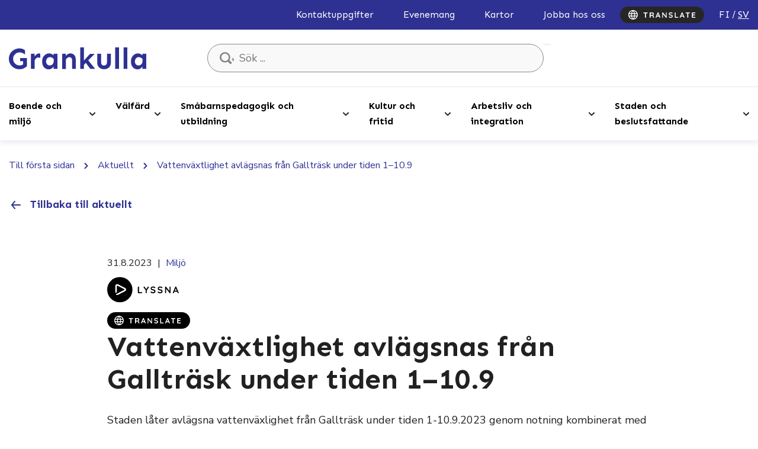

--- FILE ---
content_type: text/html; charset=UTF-8
request_url: https://www.kauniainen.fi/sv/nyheter/vattenvaxtlighet-avlagsnas-fran-galltrask-under-tiden-1-10-9/
body_size: 30250
content:
<!doctype html>
<html lang="sv-SE" data-whatpersist="false">
<head>
	<meta charset="utf-8">
	<meta http-equiv="x-ua-compatible" content="ie=edge">
	<meta name="viewport" content="width=device-width, initial-scale=1">
			<link rel="preload" as="script" href="https://consent.cookiebot.com/uc.js">
		
<script id='polyfills' data-polyfill='https://www.kauniainen.fi/wp-content/themes/kauniainen/dist/scripts/polyfills-e19b48e97f5eb24bfe65.js'>(function(){var e=document.getElementById("polyfills").dataset.polyfill;var t=true;try{eval("async function() {}")}catch(e){t=false}if(t){return}var a=document.createElement("script");a.src=e;a.type="text/javascript";a.async=false;document.getElementsByTagName("script")[0].parentNode.appendChild(a)})();
</script>
<script>(()=> {const publicToken = "pJMDj8VOE";/* global publicToken */
const originalFetch = window.fetch;

/**
 * fetch() wrapper to convert legacy Valu Search multi-search2 requests to Findkit Search requests.
 * Just passes through all other requests.
 */
async function findkitPatchedFetch(originalUrl, options) {
    if (typeof originalUrl !== "string" || originalUrl.startsWith("/")) {
        return originalFetch.call(this, originalUrl, options);
    }

    let url;
    try {
        url = new URL(originalUrl);
    } catch {
        return originalFetch.call(this, originalUrl, options);
    }

    if (
        url.hostname !== "api.search.valu.pro" ||
        !url.pathname.endsWith("/multi-search2")
    ) {
        return originalFetch.call(this, originalUrl, options);
    }

    const searchQueryData = JSON.parse(url.searchParams.get("data"));

    for (const group of searchQueryData.groups) {
        if (group.size === undefined) {
            group.size = searchQueryData.size;
        }

        if (group.from === undefined) {
            group.from = searchQueryData.from;
        }
    }

    delete searchQueryData.size;
    delete searchQueryData.from;

    const res = await originalFetch(
        `https://search.findkit.com/c/${publicToken}/search?p=${publicToken}`,
        {
            method: "POST",
            headers: {
                "content-type": "text/plain",
            },
            mode: "cors",
            credentials: "omit",
            body: JSON.stringify(searchQueryData),
        },
    );

    const responseData = await res.json();

    return new Response(JSON.stringify(responseData.groups), {
        headers: {
            "content-type": "application/json",
        },
    });
}

findkitPatchedFetch.originalFetch = originalFetch;
window.fetch = findkitPatchedFetch;
})();</script>	<!-- cookiebot script start -->
	<script id="Cookiebot" src="https://consent.cookiebot.com/uc.js" data-culture="sv" data-cbid="3bcf3c88-3082-4e36-8931-68a7452c6bd9" data-blockingmode="auto" type="text/javascript"></script>
	<!-- cookiebot script end -->
	<title>Vattenväxtlighet avlägsnas från Gallträsk under tiden 1–10.9 - Grankulla</title>
		<style>img:is([sizes="auto" i], [sizes^="auto," i]) { contain-intrinsic-size: 3000px 1500px }</style>
	<link rel="alternate" href="https://www.kauniainen.fi/uutiset/galltraskista-poistetaan-vesikasvillisuutta-1-10-9-valisena-aikana/" hreflang="fi" />
<link rel="alternate" href="https://www.kauniainen.fi/sv/nyheter/vattenvaxtlighet-avlagsnas-fran-galltrask-under-tiden-1-10-9/" hreflang="sv" />

<!-- The SEO Framework by Sybre Waaijer -->
<meta name="robots" content="max-snippet:-1,max-image-preview:standard,max-video-preview:-1" />
<link rel="canonical" href="https://www.kauniainen.fi/sv/nyheter/vattenvaxtlighet-avlagsnas-fran-galltrask-under-tiden-1-10-9/" />
<meta name="description" content="Staden låter avlägsna vattenväxlighet från Gallträsk under tiden 1-10.9.2023 genom notning kombinerat med slåtter. Bland annat simning, segling och rodd i sjön…" />
<meta property="og:type" content="article" />
<meta property="og:locale" content="sv_SE" />
<meta property="og:site_name" content="Grankulla" />
<meta property="og:title" content="Vattenväxtlighet avlägsnas från Gallträsk under tiden 1–10.9" />
<meta property="og:description" content="Staden låter avlägsna vattenväxlighet från Gallträsk under tiden 1-10.9.2023 genom notning kombinerat med slåtter. Bland annat simning, segling och rodd i sjön bör undvikas då arbetena pågår." />
<meta property="og:url" content="https://www.kauniainen.fi/sv/nyheter/vattenvaxtlighet-avlagsnas-fran-galltrask-under-tiden-1-10-9/" />
<meta property="og:image" content="https://www.kauniainen.fi/wp-content/uploads/2023/08/galltra¤sk-20210715.jpg" />
<meta property="og:image:width" content="4000" />
<meta property="og:image:height" content="3000" />
<meta property="article:published_time" content="2023-08-31T08:47:49+00:00" />
<meta property="article:modified_time" content="2023-08-31T10:04:56+00:00" />
<meta name="twitter:card" content="summary_large_image" />
<meta name="twitter:title" content="Vattenväxtlighet avlägsnas från Gallträsk under tiden 1–10.9" />
<meta name="twitter:description" content="Staden låter avlägsna vattenväxlighet från Gallträsk under tiden 1-10.9.2023 genom notning kombinerat med slåtter. Bland annat simning, segling och rodd i sjön bör undvikas då arbetena pågår." />
<meta name="twitter:image" content="https://www.kauniainen.fi/wp-content/uploads/2023/08/galltra¤sk-20210715.jpg" />
<script type="application/ld+json">{"@context":"https://schema.org","@graph":[{"@type":"WebSite","@id":"https://www.kauniainen.fi/sv/#/schema/WebSite","url":"https://www.kauniainen.fi/sv/","name":"Grankulla","description":"Kauniaisten kaupunki – Grankulla stad","inLanguage":"sv-SE","potentialAction":{"@type":"SearchAction","target":{"@type":"EntryPoint","urlTemplate":"https://www.kauniainen.fi/sv/search/{search_term_string}/"},"query-input":"required name=search_term_string"},"publisher":{"@type":"Organization","@id":"https://www.kauniainen.fi/sv/#/schema/Organization","name":"Grankulla","url":"https://www.kauniainen.fi/sv/"}},{"@type":"WebPage","@id":"https://www.kauniainen.fi/sv/nyheter/vattenvaxtlighet-avlagsnas-fran-galltrask-under-tiden-1-10-9/","url":"https://www.kauniainen.fi/sv/nyheter/vattenvaxtlighet-avlagsnas-fran-galltrask-under-tiden-1-10-9/","name":"Vattenväxtlighet avlägsnas från Gallträsk under tiden 1–10.9 - Grankulla","description":"Staden låter avlägsna vattenväxlighet från Gallträsk under tiden 1-10.9.2023 genom notning kombinerat med slåtter. Bland annat simning, segling och rodd i sjön…","inLanguage":"sv-SE","isPartOf":{"@id":"https://www.kauniainen.fi/sv/#/schema/WebSite"},"breadcrumb":{"@type":"BreadcrumbList","@id":"https://www.kauniainen.fi/sv/#/schema/BreadcrumbList","itemListElement":[{"@type":"ListItem","position":1,"item":"https://www.kauniainen.fi/sv/","name":"Grankulla"},{"@type":"ListItem","position":2,"item":"https://www.kauniainen.fi/sv/kategori/nyheter/","name":"Nyheter"},{"@type":"ListItem","position":3,"name":"Vattenväxtlighet avlägsnas från Gallträsk under tiden 1–10.9"}]},"potentialAction":{"@type":"ReadAction","target":"https://www.kauniainen.fi/sv/nyheter/vattenvaxtlighet-avlagsnas-fran-galltrask-under-tiden-1-10-9/"},"datePublished":"2023-08-31T08:47:49+00:00","dateModified":"2023-08-31T10:04:56+00:00","author":{"@type":"Person","@id":"https://www.kauniainen.fi/sv/#/schema/Person/99d77ffd9a400dae2b341ea4af30d26e","name":"Anna-Lena Granlund-Blomfelt"}}]}</script>
<!-- / The SEO Framework by Sybre Waaijer | 2.25ms meta | 0.06ms boot -->

<link rel='dns-prefetch' href='//assets.juicer.io' />
<link rel='dns-prefetch' href='//cdn.search.valu.pro' />
<link rel='dns-prefetch' href='//fonts.googleapis.com' />
<link rel='stylesheet' id='wp-block-library-css' href='https://www.kauniainen.fi/wp-includes/css/dist/block-library/style.min.css?ver=099283536be861b7d7244837cbcce8e7' type='text/css' media='all' />
<style id='wp-block-library-inline-css' type='text/css'>

		.wp-block-pullquote {
			padding: 3em 0 !important;

			blockquote {
				margin: 0 0 1rem !important;
			}
		}

		.wp-block-quote {
			cite {
				display: inline;
			}
		}
</style>
<style id='global-styles-inline-css' type='text/css'>
:root{--wp--preset--aspect-ratio--square: 1;--wp--preset--aspect-ratio--4-3: 4/3;--wp--preset--aspect-ratio--3-4: 3/4;--wp--preset--aspect-ratio--3-2: 3/2;--wp--preset--aspect-ratio--2-3: 2/3;--wp--preset--aspect-ratio--16-9: 16/9;--wp--preset--aspect-ratio--9-16: 9/16;--wp--preset--color--black: #000000;--wp--preset--color--cyan-bluish-gray: #abb8c3;--wp--preset--color--white: #ffffff;--wp--preset--color--pale-pink: #f78da7;--wp--preset--color--vivid-red: #cf2e2e;--wp--preset--color--luminous-vivid-orange: #ff6900;--wp--preset--color--luminous-vivid-amber: #fcb900;--wp--preset--color--light-green-cyan: #7bdcb5;--wp--preset--color--vivid-green-cyan: #00d084;--wp--preset--color--pale-cyan-blue: #8ed1fc;--wp--preset--color--vivid-cyan-blue: #0693e3;--wp--preset--color--vivid-purple: #9b51e0;--wp--preset--gradient--vivid-cyan-blue-to-vivid-purple: linear-gradient(135deg,rgba(6,147,227,1) 0%,rgb(155,81,224) 100%);--wp--preset--gradient--light-green-cyan-to-vivid-green-cyan: linear-gradient(135deg,rgb(122,220,180) 0%,rgb(0,208,130) 100%);--wp--preset--gradient--luminous-vivid-amber-to-luminous-vivid-orange: linear-gradient(135deg,rgba(252,185,0,1) 0%,rgba(255,105,0,1) 100%);--wp--preset--gradient--luminous-vivid-orange-to-vivid-red: linear-gradient(135deg,rgba(255,105,0,1) 0%,rgb(207,46,46) 100%);--wp--preset--gradient--very-light-gray-to-cyan-bluish-gray: linear-gradient(135deg,rgb(238,238,238) 0%,rgb(169,184,195) 100%);--wp--preset--gradient--cool-to-warm-spectrum: linear-gradient(135deg,rgb(74,234,220) 0%,rgb(151,120,209) 20%,rgb(207,42,186) 40%,rgb(238,44,130) 60%,rgb(251,105,98) 80%,rgb(254,248,76) 100%);--wp--preset--gradient--blush-light-purple: linear-gradient(135deg,rgb(255,206,236) 0%,rgb(152,150,240) 100%);--wp--preset--gradient--blush-bordeaux: linear-gradient(135deg,rgb(254,205,165) 0%,rgb(254,45,45) 50%,rgb(107,0,62) 100%);--wp--preset--gradient--luminous-dusk: linear-gradient(135deg,rgb(255,203,112) 0%,rgb(199,81,192) 50%,rgb(65,88,208) 100%);--wp--preset--gradient--pale-ocean: linear-gradient(135deg,rgb(255,245,203) 0%,rgb(182,227,212) 50%,rgb(51,167,181) 100%);--wp--preset--gradient--electric-grass: linear-gradient(135deg,rgb(202,248,128) 0%,rgb(113,206,126) 100%);--wp--preset--gradient--midnight: linear-gradient(135deg,rgb(2,3,129) 0%,rgb(40,116,252) 100%);--wp--preset--font-size--small: 13px;--wp--preset--font-size--medium: 20px;--wp--preset--font-size--large: 36px;--wp--preset--font-size--x-large: 42px;--wp--preset--spacing--20: 0.44rem;--wp--preset--spacing--30: 0.67rem;--wp--preset--spacing--40: 1rem;--wp--preset--spacing--50: 1.5rem;--wp--preset--spacing--60: 2.25rem;--wp--preset--spacing--70: 3.38rem;--wp--preset--spacing--80: 5.06rem;--wp--preset--shadow--natural: 6px 6px 9px rgba(0, 0, 0, 0.2);--wp--preset--shadow--deep: 12px 12px 50px rgba(0, 0, 0, 0.4);--wp--preset--shadow--sharp: 6px 6px 0px rgba(0, 0, 0, 0.2);--wp--preset--shadow--outlined: 6px 6px 0px -3px rgba(255, 255, 255, 1), 6px 6px rgba(0, 0, 0, 1);--wp--preset--shadow--crisp: 6px 6px 0px rgba(0, 0, 0, 1);}:where(.is-layout-flex){gap: 0.5em;}:where(.is-layout-grid){gap: 0.5em;}body .is-layout-flex{display: flex;}.is-layout-flex{flex-wrap: wrap;align-items: center;}.is-layout-flex > :is(*, div){margin: 0;}body .is-layout-grid{display: grid;}.is-layout-grid > :is(*, div){margin: 0;}:where(.wp-block-columns.is-layout-flex){gap: 2em;}:where(.wp-block-columns.is-layout-grid){gap: 2em;}:where(.wp-block-post-template.is-layout-flex){gap: 1.25em;}:where(.wp-block-post-template.is-layout-grid){gap: 1.25em;}.has-black-color{color: var(--wp--preset--color--black) !important;}.has-cyan-bluish-gray-color{color: var(--wp--preset--color--cyan-bluish-gray) !important;}.has-white-color{color: var(--wp--preset--color--white) !important;}.has-pale-pink-color{color: var(--wp--preset--color--pale-pink) !important;}.has-vivid-red-color{color: var(--wp--preset--color--vivid-red) !important;}.has-luminous-vivid-orange-color{color: var(--wp--preset--color--luminous-vivid-orange) !important;}.has-luminous-vivid-amber-color{color: var(--wp--preset--color--luminous-vivid-amber) !important;}.has-light-green-cyan-color{color: var(--wp--preset--color--light-green-cyan) !important;}.has-vivid-green-cyan-color{color: var(--wp--preset--color--vivid-green-cyan) !important;}.has-pale-cyan-blue-color{color: var(--wp--preset--color--pale-cyan-blue) !important;}.has-vivid-cyan-blue-color{color: var(--wp--preset--color--vivid-cyan-blue) !important;}.has-vivid-purple-color{color: var(--wp--preset--color--vivid-purple) !important;}.has-black-background-color{background-color: var(--wp--preset--color--black) !important;}.has-cyan-bluish-gray-background-color{background-color: var(--wp--preset--color--cyan-bluish-gray) !important;}.has-white-background-color{background-color: var(--wp--preset--color--white) !important;}.has-pale-pink-background-color{background-color: var(--wp--preset--color--pale-pink) !important;}.has-vivid-red-background-color{background-color: var(--wp--preset--color--vivid-red) !important;}.has-luminous-vivid-orange-background-color{background-color: var(--wp--preset--color--luminous-vivid-orange) !important;}.has-luminous-vivid-amber-background-color{background-color: var(--wp--preset--color--luminous-vivid-amber) !important;}.has-light-green-cyan-background-color{background-color: var(--wp--preset--color--light-green-cyan) !important;}.has-vivid-green-cyan-background-color{background-color: var(--wp--preset--color--vivid-green-cyan) !important;}.has-pale-cyan-blue-background-color{background-color: var(--wp--preset--color--pale-cyan-blue) !important;}.has-vivid-cyan-blue-background-color{background-color: var(--wp--preset--color--vivid-cyan-blue) !important;}.has-vivid-purple-background-color{background-color: var(--wp--preset--color--vivid-purple) !important;}.has-black-border-color{border-color: var(--wp--preset--color--black) !important;}.has-cyan-bluish-gray-border-color{border-color: var(--wp--preset--color--cyan-bluish-gray) !important;}.has-white-border-color{border-color: var(--wp--preset--color--white) !important;}.has-pale-pink-border-color{border-color: var(--wp--preset--color--pale-pink) !important;}.has-vivid-red-border-color{border-color: var(--wp--preset--color--vivid-red) !important;}.has-luminous-vivid-orange-border-color{border-color: var(--wp--preset--color--luminous-vivid-orange) !important;}.has-luminous-vivid-amber-border-color{border-color: var(--wp--preset--color--luminous-vivid-amber) !important;}.has-light-green-cyan-border-color{border-color: var(--wp--preset--color--light-green-cyan) !important;}.has-vivid-green-cyan-border-color{border-color: var(--wp--preset--color--vivid-green-cyan) !important;}.has-pale-cyan-blue-border-color{border-color: var(--wp--preset--color--pale-cyan-blue) !important;}.has-vivid-cyan-blue-border-color{border-color: var(--wp--preset--color--vivid-cyan-blue) !important;}.has-vivid-purple-border-color{border-color: var(--wp--preset--color--vivid-purple) !important;}.has-vivid-cyan-blue-to-vivid-purple-gradient-background{background: var(--wp--preset--gradient--vivid-cyan-blue-to-vivid-purple) !important;}.has-light-green-cyan-to-vivid-green-cyan-gradient-background{background: var(--wp--preset--gradient--light-green-cyan-to-vivid-green-cyan) !important;}.has-luminous-vivid-amber-to-luminous-vivid-orange-gradient-background{background: var(--wp--preset--gradient--luminous-vivid-amber-to-luminous-vivid-orange) !important;}.has-luminous-vivid-orange-to-vivid-red-gradient-background{background: var(--wp--preset--gradient--luminous-vivid-orange-to-vivid-red) !important;}.has-very-light-gray-to-cyan-bluish-gray-gradient-background{background: var(--wp--preset--gradient--very-light-gray-to-cyan-bluish-gray) !important;}.has-cool-to-warm-spectrum-gradient-background{background: var(--wp--preset--gradient--cool-to-warm-spectrum) !important;}.has-blush-light-purple-gradient-background{background: var(--wp--preset--gradient--blush-light-purple) !important;}.has-blush-bordeaux-gradient-background{background: var(--wp--preset--gradient--blush-bordeaux) !important;}.has-luminous-dusk-gradient-background{background: var(--wp--preset--gradient--luminous-dusk) !important;}.has-pale-ocean-gradient-background{background: var(--wp--preset--gradient--pale-ocean) !important;}.has-electric-grass-gradient-background{background: var(--wp--preset--gradient--electric-grass) !important;}.has-midnight-gradient-background{background: var(--wp--preset--gradient--midnight) !important;}.has-small-font-size{font-size: var(--wp--preset--font-size--small) !important;}.has-medium-font-size{font-size: var(--wp--preset--font-size--medium) !important;}.has-large-font-size{font-size: var(--wp--preset--font-size--large) !important;}.has-x-large-font-size{font-size: var(--wp--preset--font-size--x-large) !important;}
:where(.wp-block-post-template.is-layout-flex){gap: 1.25em;}:where(.wp-block-post-template.is-layout-grid){gap: 1.25em;}
:where(.wp-block-columns.is-layout-flex){gap: 2em;}:where(.wp-block-columns.is-layout-grid){gap: 2em;}
:root :where(.wp-block-pullquote){font-size: 1.5em;line-height: 1.6;}
</style>
<link rel='stylesheet' id='valu-juicer-style-css' href='https://assets.juicer.io/embed.css?ver=099283536be861b7d7244837cbcce8e7' type='text/css' media='all' />
<link rel='stylesheet' id='styles/main-css' href='https://www.kauniainen.fi/wp-content/themes/kauniainen/dist/styles/main.css?ver=c08bdd6bbbe37da82b75221ec0149d92' type='text/css' media='all' />
<link rel='stylesheet' id='sakke/googlefonts-css' href='https://fonts.googleapis.com/css2?family=Nunito+Sans:wght@400;700&#038;family=Sen:wght@400;700&#038;display=swap' type='text/css' media='all' />
<script type='text/javascript' data-cookieconsent='ignore' src="https://www.kauniainen.fi/wp-includes/js/jquery/jquery.min.js?ver=e0fe480c5cf2057fd6ee4f31c6cc530f" id="jquery-core-js"></script>
<script type='text/javascript' data-cookieconsent='ignore' src="https://www.kauniainen.fi/wp-includes/js/jquery/jquery-migrate.min.js?ver=81c1a00402eb589cd2da8c44d82811d1" id="jquery-migrate-js"></script>
<link rel="alternate" title="oEmbed (JSON)" type="application/json+oembed" href="https://www.kauniainen.fi/wp-json/oembed/1.0/embed?url=https%3A%2F%2Fwww.kauniainen.fi%2Fsv%2Fnyheter%2Fvattenvaxtlighet-avlagsnas-fran-galltrask-under-tiden-1-10-9%2F&#038;lang=sv" />
<link rel="alternate" title="oEmbed (XML)" type="text/xml+oembed" href="https://www.kauniainen.fi/wp-json/oembed/1.0/embed?url=https%3A%2F%2Fwww.kauniainen.fi%2Fsv%2Fnyheter%2Fvattenvaxtlighet-avlagsnas-fran-galltrask-under-tiden-1-10-9%2F&#038;format=xml&#038;lang=sv" />
<script type='application/json' id='valu-search'>{"showInSearch":true,"contentSelector":"","contentNoHighlightSelector":"","cleanupSelector":"","title":"Vattenv\u00e4xtlighet avl\u00e4gsnas fr\u00e5n Galltr\u00e4sk under tiden 1\u201310.9","created":"2023-08-31T11:47:49+03:00","modified":"2023-08-31T13:04:56+03:00","tags":["wordpress","domain\/www.kauniainen.fi\/wordpress","wp_post_type\/post","domain\/www.kauniainen.fi\/wp_post_type\/post","wp_blog_name\/kauniainen","domain\/www.kauniainen.fi\/wp_blog_name\/kauniainen","public","domain\/www.kauniainen.fi\/wp_taxonomy\/category\/egna-nyheter","wp_taxonomy\/category\/egna-nyheter","domain\/www.kauniainen.fi\/wp_taxonomy\/category\/nyheter","wp_taxonomy\/category\/nyheter","domain\/www.kauniainen.fi\/wp_taxonomy\/topic\/kommunteknik","wp_taxonomy\/topic\/kommunteknik","domain\/www.kauniainen.fi\/wp_taxonomy\/topic\/miljo","wp_taxonomy\/topic\/miljo"],"superwords":[],"customFields":{"date":[],"keyword":[],"number":[]},"language":"sv"}</script>	<!-- Forsta Digital Feedback Program -->
	<script type="text/plain" data-cookieconsent="statistics" id="cf-program-klHKTT"
	        src="https://digitalfeedback.euro.confirmit.com/api/digitalfeedback/loader?programKey=klHKTT"
	        async></script>
	<!-- End Forsta Digital Feedback Program -->
	<link rel="apple-touch-icon" sizes="180x180" href="https://www.kauniainen.fi/wp-content/themes/kauniainen/dist/images/favicons/apple-touch-icon.png">
<link rel="icon" type="image/png" sizes="32x32" href="https://www.kauniainen.fi/wp-content/themes/kauniainen/dist/images/favicons/favicon-32x32.png">
<link rel="icon" type="image/png" sizes="16x16" href="https://www.kauniainen.fi/wp-content/themes/kauniainen/dist/images/favicons/favicon-16x16.png">
<link rel="mask-icon" href="https://www.kauniainen.fi/wp-content/themes/kauniainen/dist/images/favicons/safari-pinned-tab.svg" color="#01367c">
<meta name="msapplication-TileColor" content="#2e3192">
<meta name="theme-color" content="#2e3192">		<link rel="preload" href="https://static.voiceintuitive.com/widget.js" as="script">
	</head>
<body class="wp-singular post-template-default single single-post postid-78546 single-format-standard wp-theme-kauniainen">


<!--[if IE]>
<div class="alert alert-warning">
	You are using an &lt;strong&gt;outdated&lt;/strong&gt; browser. Please &lt;a href=&quot;http://browsehappy.com/&quot;&gt;upgrade your browser&lt;/a&gt; to improve your experience.</div>
<![endif]-->

<header id="header" class="header" role="banner" aria-label="Rubrik">
	<div class="header__top">
		<div class="container-fluid">
			<div class="row">
				<div class="header2__top-col">
					<a class="header-skip-link" href="#content">Hyppää sisältöön</a>
											<nav id="header-top-nav" class="header-top-nav" aria-label="Huvudnavigation">
							<ul class="header-top-nav-lvl-1"><li class="header-top-nav-lvl-1__item "><a class="header-top-nav-lvl-1__link"  href="https://www.kauniainen.fi/sv/kontakt/#/">Kontaktuppgifter</a></li>
<li class="header-top-nav-lvl-1__item "><a class="header-top-nav-lvl-1__link"  href="https://www.kauniainen.fi/sv/evenemang/">Evenemang</a></li>
<li class="header-top-nav-lvl-1__item "><a class="header-top-nav-lvl-1__link"  href="https://www.kauniainen.fi/sv/boende-och-miljo/planlaggning-och-markanvandning/kartor-och-gis/">Kartor</a></li>
<li class="header-top-nav-lvl-1__item "><a class="header-top-nav-lvl-1__link"  href="https://www.kauniainen.fi/sv/arbetsliv/grankulla-stad-som-arbetsgivare/">Jobba hos oss</a></li>
</ul>						</nav>
                    <button id="show-translate-menu-button" aria-label="Translate" aria-expanded="false" onclick="window._vi('show-translate-menu','#show-translate-menu-button')" lang="en" class="sc-lcepkR espMPd"  onmouseout="this.style.opacity=1" style="display: flex; align-items: center; justify-content: center; cursor: pointer; background-color: rgb(38, 38, 38); border: medium; border-radius: 16px; padding: 6px 14px; line-height: 20px; opacity: 1;"><svg style="display: inline-block;" width="114" height="16" viewBox="0 0 114 16" fill="none" xmlns="http://www.w3.org/2000/svg" class="sc-fKVqWL fcQPdA"><path d="M29.056 13C28.8133 13 28.614 12.9264 28.458 12.779C28.302 12.623 28.224 12.4324 28.224 12.207V4.66702H29.914V12.207C29.914 12.4324 29.8317 12.623 29.667 12.779C29.511 12.9264 29.3073 13 29.056 13ZM26.183 5.39502C25.9577 5.39502 25.767 5.32569 25.611 5.18702C25.4637 5.04835 25.39 4.86635 25.39 4.64102C25.39 4.41569 25.4637 4.23802 25.611 4.10802C25.767 3.96935 25.9577 3.90002 26.183 3.90002H31.955C32.1803 3.90002 32.3667 3.96935 32.514 4.10802C32.67 4.24669 32.748 4.42869 32.748 4.65402C32.748 4.87935 32.67 5.06135 32.514 5.20002C32.3667 5.33002 32.1803 5.39502 31.955 5.39502H26.183Z" fill="#FFFFFF"></path><path d="M36.9987 13C36.756 13 36.5394 12.9264 36.3487 12.779C36.158 12.623 36.0627 12.4324 36.0627 12.207V4.69302C36.0627 4.46769 36.1364 4.28135 36.2837 4.13402C36.4397 3.97802 36.6304 3.90002 36.8557 3.90002H40.5997C41.0504 3.90002 41.4707 4.02135 41.8607 4.26402C42.2594 4.49802 42.58 4.82735 42.8227 5.25202C43.0654 5.66802 43.1867 6.14902 43.1867 6.69502C43.1867 7.02435 43.1174 7.34502 42.9787 7.65702C42.8487 7.96902 42.6667 8.25069 42.4327 8.50202C42.2074 8.75335 41.9517 8.94835 41.6657 9.08702L41.6787 8.78802C41.9214 8.91802 42.1207 9.07402 42.2767 9.25602C42.4414 9.42935 42.567 9.62002 42.6537 9.82802C42.749 10.0274 42.8054 10.244 42.8227 10.478C42.8574 10.6947 42.879 10.8854 42.8877 11.05C42.905 11.2147 42.931 11.3534 42.9657 11.466C43.009 11.5787 43.087 11.6654 43.1997 11.726C43.3904 11.8387 43.5074 12.0034 43.5507 12.22C43.6027 12.428 43.555 12.6144 43.4077 12.779C43.3124 12.8917 43.191 12.9654 43.0437 13C42.8964 13.026 42.749 13.026 42.6017 13C42.4544 12.9654 42.333 12.922 42.2377 12.87C42.0904 12.7834 41.943 12.6577 41.7957 12.493C41.6484 12.3197 41.527 12.09 41.4317 11.804C41.345 11.518 41.3017 11.1497 41.3017 10.699C41.3017 10.5517 41.2757 10.4174 41.2237 10.296C41.1717 10.166 41.098 10.0577 41.0027 9.97102C40.9074 9.87569 40.786 9.80635 40.6387 9.76302C40.4914 9.71102 40.318 9.68502 40.1187 9.68502H37.4927L37.6877 9.38602V12.207C37.6877 12.4324 37.627 12.623 37.5057 12.779C37.3844 12.9264 37.2154 13 36.9987 13ZM37.5057 8.34602H40.5347C40.6907 8.34602 40.8424 8.27669 40.9897 8.13802C41.137 7.99069 41.2584 7.79569 41.3537 7.55302C41.449 7.30169 41.4967 7.02869 41.4967 6.73402C41.4967 6.35269 41.3927 6.03635 41.1847 5.78502C40.9854 5.52502 40.7687 5.39502 40.5347 5.39502H37.5317L37.6877 4.97902V8.65802L37.5057 8.34602Z" fill="#FFFFFF"></path><path d="M50.2785 5.94102L47.4705 12.545C47.4098 12.7097 47.3145 12.8397 47.1845 12.935C47.0632 13.0217 46.9288 13.065 46.7815 13.065C46.5475 13.065 46.3742 13 46.2615 12.87C46.1488 12.74 46.0925 12.5797 46.0925 12.389C46.0925 12.311 46.1055 12.2287 46.1315 12.142L49.3685 4.36802C49.4378 4.19469 49.5418 4.06035 49.6805 3.96502C49.8278 3.86969 49.9838 3.83069 50.1485 3.84802C50.3045 3.84802 50.4475 3.89569 50.5775 3.99102C50.7162 4.07769 50.8158 4.20335 50.8765 4.36802L54.0745 11.986C54.1178 12.0987 54.1395 12.2027 54.1395 12.298C54.1395 12.532 54.0615 12.7184 53.9055 12.857C53.7582 12.9957 53.5935 13.065 53.4115 13.065C53.2555 13.065 53.1125 13.0174 52.9825 12.922C52.8612 12.8267 52.7658 12.6967 52.6965 12.532L49.9015 6.01902L50.2785 5.94102ZM47.8735 10.959L48.5885 9.46402H52.0985L52.3455 10.959H47.8735Z" fill="#FFFFFF"></path><path d="M64.0933 3.90002C64.3013 3.90002 64.4703 3.96935 64.6003 4.10802C64.7303 4.24669 64.7952 4.42002 64.7952 4.62802V12.207C64.7952 12.4324 64.7172 12.623 64.5612 12.779C64.4139 12.9264 64.2276 13 64.0023 13C63.8896 13 63.7726 12.9827 63.6512 12.948C63.5386 12.9047 63.4519 12.8484 63.3913 12.779L58.2822 6.29202L58.6203 6.08402V12.272C58.6203 12.48 58.5509 12.6534 58.4123 12.792C58.2823 12.9307 58.1089 13 57.8923 13C57.6843 13 57.5153 12.9307 57.3853 12.792C57.2553 12.6534 57.1902 12.48 57.1902 12.272V4.69302C57.1902 4.46769 57.2639 4.28135 57.4113 4.13402C57.5673 3.97802 57.7579 3.90002 57.9832 3.90002C58.1046 3.90002 58.2302 3.92602 58.3602 3.97802C58.4902 4.02135 58.5856 4.09069 58.6462 4.18602L63.5993 10.504L63.3783 10.66V4.62802C63.3783 4.42002 63.4432 4.24669 63.5732 4.10802C63.7032 3.96935 63.8766 3.90002 64.0933 3.90002Z" fill="#FFFFFF"></path><path d="M71.6248 13.13C71.0182 13.13 70.4722 13.0564 69.9868 12.909C69.5015 12.753 69.0378 12.4844 68.5958 12.103C68.4832 12.0077 68.3965 11.8994 68.3358 11.778C68.2752 11.6567 68.2448 11.5354 68.2448 11.414C68.2448 11.2147 68.3142 11.0414 68.4528 10.894C68.6002 10.738 68.7822 10.66 68.9988 10.66C69.1635 10.66 69.3108 10.712 69.4408 10.816C69.7702 11.0847 70.0952 11.2884 70.4158 11.427C70.7452 11.5657 71.1482 11.635 71.6248 11.635C71.9455 11.635 72.2402 11.5874 72.5088 11.492C72.7775 11.388 72.9942 11.2537 73.1588 11.089C73.3235 10.9157 73.4058 10.7207 73.4058 10.504C73.4058 10.244 73.3278 10.023 73.1718 9.84102C73.0158 9.65902 72.7775 9.50735 72.4568 9.38602C72.1362 9.25602 71.7288 9.15635 71.2348 9.08702C70.7668 9.01769 70.3552 8.91369 69.9998 8.77502C69.6445 8.62769 69.3455 8.44569 69.1028 8.22902C68.8688 8.00369 68.6912 7.74369 68.5698 7.44902C68.4485 7.14569 68.3878 6.80769 68.3878 6.43502C68.3878 5.87169 68.5308 5.39069 68.8168 4.99202C69.1115 4.59335 69.5058 4.29002 69.9998 4.08202C70.4938 3.87402 71.0398 3.77002 71.6378 3.77002C72.2012 3.77002 72.7212 3.85669 73.1978 4.03002C73.6832 4.19469 74.0775 4.40702 74.3808 4.66702C74.6322 4.86635 74.7578 5.09602 74.7578 5.35602C74.7578 5.54669 74.6842 5.72002 74.5368 5.87602C74.3895 6.03202 74.2162 6.11002 74.0168 6.11002C73.8868 6.11002 73.7698 6.07102 73.6658 5.99302C73.5272 5.87169 73.3408 5.75902 73.1068 5.65502C72.8728 5.54235 72.6258 5.45135 72.3658 5.38202C72.1058 5.30402 71.8632 5.26502 71.6378 5.26502C71.2652 5.26502 70.9488 5.31269 70.6888 5.40802C70.4375 5.50335 70.2468 5.63335 70.1168 5.79802C69.9868 5.96269 69.9218 6.15335 69.9218 6.37002C69.9218 6.63002 69.9955 6.84669 70.1428 7.02002C70.2988 7.18469 70.5198 7.31902 70.8058 7.42302C71.0918 7.51835 71.4342 7.60502 71.8328 7.68302C72.3528 7.77835 72.8078 7.89102 73.1978 8.02102C73.5965 8.15102 73.9258 8.32002 74.1858 8.52802C74.4458 8.72735 74.6408 8.98302 74.7708 9.29502C74.9008 9.59835 74.9658 9.97102 74.9658 10.413C74.9658 10.9764 74.8098 11.4617 74.4978 11.869C74.1858 12.2764 73.7742 12.5884 73.2628 12.805C72.7602 13.0217 72.2142 13.13 71.6248 13.13Z" fill="#FFFFFF"></path><path d="M83.4247 11.479C83.65 11.479 83.8363 11.5527 83.9837 11.7C84.1397 11.8387 84.2177 12.0207 84.2177 12.246C84.2177 12.4627 84.1397 12.6447 83.9837 12.792C83.8363 12.9307 83.65 13 83.4247 13H79.1997C78.9743 13 78.7837 12.9264 78.6277 12.779C78.4803 12.623 78.4067 12.4324 78.4067 12.207V4.69302C78.4067 4.46769 78.4847 4.28135 78.6407 4.13402C78.7967 3.97802 78.996 3.90002 79.2387 3.90002C79.4467 3.90002 79.6287 3.97802 79.7847 4.13402C79.9493 4.28135 80.0317 4.46769 80.0317 4.69302V11.7L79.7457 11.479H83.4247Z" fill="#FFFFFF"></path><path d="M90.9975 5.94102L88.1895 12.545C88.1288 12.7097 88.0335 12.8397 87.9035 12.935C87.7821 13.0217 87.6478 13.065 87.5005 13.065C87.2665 13.065 87.0931 13 86.9805 12.87C86.8678 12.74 86.8115 12.5797 86.8115 12.389C86.8115 12.311 86.8245 12.2287 86.8505 12.142L90.0875 4.36802C90.1568 4.19469 90.2608 4.06035 90.3995 3.96502C90.5468 3.86969 90.7028 3.83069 90.8675 3.84802C91.0235 3.84802 91.1665 3.89569 91.2965 3.99102C91.4351 4.07769 91.5348 4.20335 91.5955 4.36802L94.7935 11.986C94.8368 12.0987 94.8585 12.2027 94.8585 12.298C94.8585 12.532 94.7805 12.7184 94.6245 12.857C94.4771 12.9957 94.3125 13.065 94.1305 13.065C93.9745 13.065 93.8315 13.0174 93.7015 12.922C93.5801 12.8267 93.4848 12.6967 93.4155 12.532L90.6205 6.01902L90.9975 5.94102ZM88.5925 10.959L89.3075 9.46402H92.8175L93.0645 10.959H88.5925Z" fill="#FFFFFF"></path><path d="M100.343 13C100.1 13 99.9007 12.9264 99.7447 12.779C99.5887 12.623 99.5107 12.4324 99.5107 12.207V4.66702H101.201V12.207C101.201 12.4324 101.118 12.623 100.954 12.779C100.798 12.9264 100.594 13 100.343 13ZM97.4697 5.39502C97.2444 5.39502 97.0537 5.32569 96.8977 5.18702C96.7504 5.04835 96.6767 4.86635 96.6767 4.64102C96.6767 4.41569 96.7504 4.23802 96.8977 4.10802C97.0537 3.96935 97.2444 3.90002 97.4697 3.90002H103.242C103.467 3.90002 103.653 3.96935 103.801 4.10802C103.957 4.24669 104.035 4.42869 104.035 4.65402C104.035 4.87935 103.957 5.06135 103.801 5.20002C103.653 5.33002 103.467 5.39502 103.242 5.39502H97.4697Z" fill="#FFFFFF"></path><path d="M108.142 3.90002H112.497C112.723 3.90002 112.909 3.97369 113.056 4.12102C113.212 4.25969 113.29 4.44169 113.29 4.66702C113.29 4.88369 113.212 5.06135 113.056 5.20002C112.909 5.33002 112.723 5.39502 112.497 5.39502H108.857L108.974 5.17402V7.70902L108.87 7.60502H111.912C112.138 7.60502 112.324 7.67869 112.471 7.82602C112.627 7.96469 112.705 8.14669 112.705 8.37202C112.705 8.58869 112.627 8.76635 112.471 8.90502C112.324 9.03502 112.138 9.10002 111.912 9.10002H108.909L108.974 8.99602V11.622L108.87 11.505H112.497C112.723 11.505 112.909 11.583 113.056 11.739C113.212 11.8864 113.29 12.0597 113.29 12.259C113.29 12.4757 113.212 12.6534 113.056 12.792C112.909 12.9307 112.723 13 112.497 13H108.142C107.917 13 107.726 12.9264 107.57 12.779C107.423 12.623 107.349 12.4324 107.349 12.207V4.69302C107.349 4.46769 107.423 4.28135 107.57 4.13402C107.726 3.97802 107.917 3.90002 108.142 3.90002Z" fill="#FFFFFF"></path><path fill-rule="evenodd" clip-rule="evenodd" d="M8 0C12.4153 0 16 3.58467 16 8C16 12.4153 12.4153 16 8 16C3.58467 16 0 12.4153 0 8C0 3.58467 3.58467 0 8 0ZM9.70467 10.6667H6.29467C6.65867 12.3067 7.25533 13.4093 8 14.496C8.796 13.3353 9.36067 12.2227 9.70467 10.6667ZM4.93333 10.6667H1.88867C2.71267 12.55 4.358 13.9813 6.392 14.4773C5.69333 13.322 5.20333 12.0387 4.93333 10.6667ZM14.1113 10.6667H11.0667C10.806 11.992 10.3367 13.258 9.61667 14.4627C11.6247 13.954 13.2947 12.5327 14.1113 10.6667ZM4.77467 6.66667H1.46667C1.28867 7.542 1.28867 8.45667 1.46667 9.33333H4.74333C4.664 8.44733 4.676 7.552 4.77467 6.66667ZM9.882 6.66667H6.11733C6.00733 7.55067 5.994 8.448 6.082 9.33333H9.91733C10.006 8.448 9.99133 7.55133 9.882 6.66667V6.66667ZM14.5333 6.66667H11.2247C11.3233 7.552 11.3353 8.44733 11.2567 9.33333H14.5333C14.7067 8.47667 14.7153 7.568 14.5333 6.66667V6.66667ZM6.42933 1.514C4.378 2.002 2.718 3.438 1.88867 5.33333H4.99067C5.28067 3.972 5.776 2.67667 6.42933 1.514ZM7.99933 1.482C7.27333 2.662 6.726 3.784 6.35733 5.33333H9.642C9.286 3.836 8.75067 2.70133 7.99933 1.482ZM9.578 1.528C10.2533 2.736 10.7333 4.03467 11.0087 5.33333H14.1113C13.29 3.456 11.6033 2.028 9.578 1.528Z" fill="#FFFFFF"></path></svg></button>					<nav class="header-language-switcher" aria-label="Sidans språkval">
						<ul class="lang-switcher ">
								<li class="lang-item lang-item-2 lang-item-fi lang-item-first"><a lang="fi" hreflang="fi" href="https://www.kauniainen.fi/uutiset/galltraskista-poistetaan-vesikasvillisuutta-1-10-9-valisena-aikana/">fi</a></li>
	<li class="lang-item lang-item-5 lang-item-sv current-lang"><a lang="sv-SE" hreflang="sv-SE" href="https://www.kauniainen.fi/sv/nyheter/vattenvaxtlighet-avlagsnas-fran-galltrask-under-tiden-1-10-9/" aria-current="true">sv</a></li>
						</ul>
					</nav>
									</div>
			</div>
		</div>
	</div>
	<div class="header__middle">
		<div class="container-fluid">
			<div class="row">
				<div class="header2__middle-col">
					<div class="header-site-branding">
						<a href="https://www.kauniainen.fi/sv/" rel="home" aria-label="Till framsidan, Grankulla">
							<span class="screen-reader-text">Grankulla</span>
							<svg version="1.1" xmlns="http://www.w3.org/2000/svg" x="0" y="0" viewBox="0 0 230.5 36.7" xml:space="preserve"><path d="M18.9 17.8h11.4v13.6c-1.4 1.5-3.2 2.7-5.3 3.7s-4.6 1.5-7.3 1.5c-2.4 0-4.7-.4-6.8-1.3-2.1-.8-4-2-5.6-3.6-1.6-1.5-2.9-3.4-3.8-5.5-1-2-1.5-4.4-1.5-7s.5-5 1.4-7.1c.9-2.1 2.2-4 3.8-5.5C6.9 5.1 8.8 3.9 10.9 3c2.1-.8 4.4-1.3 6.8-1.3 2.1 0 3.9.3 5.4.9 1.6.6 2.9 1.4 4 2.4v7c-.8-.6-1.6-1.2-2.5-1.7-.9-.6-1.8-1-2.9-1.4-1.1-.4-2.4-.5-3.8-.5-2 0-3.8.5-5.4 1.4-1.6 1-2.9 2.3-3.9 3.9s-1.4 3.5-1.4 5.6c0 2.1.5 3.9 1.4 5.6 1 1.6 2.3 2.9 3.9 3.9 1.6.9 3.4 1.4 5.4 1.4 1.5 0 2.8-.2 3.7-.5.9-.4 1.7-.8 2.2-1.2V23h-4.9v-5.2zm33.7 0c-1.1-.6-2.2-.9-3.3-.9-1.5 0-2.7.5-3.6 1.4-1 .9-1.8 2.1-2.5 3.5V36h-6.3V10.7h6.3v4.7c.9-1.5 1.9-2.7 3.1-3.7 1.2-1 2.5-1.5 4-1.5.9 0 1.7.1 2.4.4v7.2zm14.9-7.7c1.4 0 2.7.3 4.1.9 1.4.6 2.6 1.5 3.5 2.5v-2.8h6.3V36h-6.3v-4.2c-.7 1.4-1.8 2.5-3.2 3.5-1.4 1-3 1.5-4.9 1.5-2 0-3.9-.5-5.6-1.5-1.7-1-3.1-2.5-4.1-4.5-1-2-1.5-4.3-1.5-7.1s.5-5.2 1.6-7.2c1-2 2.5-3.5 4.2-4.6 1.8-1.3 3.7-1.8 5.9-1.8zm1.3 6.2c-1.3 0-2.5.3-3.4 1-.9.7-1.7 1.6-2.2 2.7-.5 1.1-.8 2.3-.8 3.5 0 1.9.6 3.5 1.7 4.8 1.1 1.3 2.7 2 4.6 2 1.1 0 2.2-.3 3.2-.9 1-.6 1.8-1.4 2.4-2.5.6-1.1.9-2.4.9-3.9v-3.6c-.9-1-1.9-1.7-2.9-2.3-1.1-.5-2.3-.8-3.5-.8zm26.8-5.6v3.6c.8-1 1.8-2 3.1-2.9 1.3-.9 2.8-1.3 4.5-1.3 2.6 0 4.7.9 6.4 2.6 1.7 1.7 2.6 4.3 2.6 7.8V36H106V21.4c0-1.7-.4-3-1.2-3.8-.8-.8-1.9-1.2-3.4-1.2-1.1 0-2.2.4-3.2 1.1-1 .7-1.8 1.6-2.5 2.6v16h-6.3V10.7h6.2zM125.9 0v22l10.3-11.2h7.9l-10.9 10.9L144.7 36h-8l-7.6-10-3.1 3.1V36h-6.3V0h6.2zm45.2 10.7v15c0 2.2-.5 4.2-1.5 5.8-1 1.6-2.4 2.9-4.1 3.7-1.7.9-3.7 1.3-5.8 1.3-2.2 0-4.2-.4-5.9-1.3-1.7-.9-3.1-2.1-4-3.7-1-1.6-1.5-3.5-1.5-5.8v-15h6.4v13.9c0 2 .4 3.4 1.3 4.4.9 1 2.1 1.4 3.6 1.4s2.7-.5 3.6-1.4c.9-1 1.4-2.4 1.4-4.4V10.7h6.5zM184.7 0v36h-6.3V0h6.3zm14.1 0v36h-6.3V0h6.3zm17.7 10.1c1.4 0 2.7.3 4.1.9 1.4.6 2.6 1.5 3.5 2.5v-2.8h6.3V36h-6.3v-4.2c-.7 1.4-1.8 2.5-3.2 3.5-1.4 1-3 1.5-4.9 1.5-2 0-3.9-.5-5.6-1.5s-3.1-2.5-4.1-4.5c-1-2-1.5-4.3-1.5-7.1s.5-5.2 1.6-7.2 2.5-3.5 4.2-4.6c1.8-1.3 3.8-1.8 5.9-1.8zm1.3 6.2c-1.3 0-2.5.3-3.4 1-.9.7-1.7 1.6-2.2 2.7s-.8 2.3-.8 3.5c0 1.9.6 3.5 1.7 4.8 1.1 1.3 2.7 2 4.6 2 1.1 0 2.2-.3 3.2-.9 1-.6 1.8-1.4 2.4-2.5.6-1.1.9-2.4.9-3.9v-3.6c-.9-1-1.9-1.7-2.9-2.3-1.1-.5-2.2-.8-3.5-.8z" fill="#2e3192"/></svg>						</a>
					</div>
					<div class="header-site-search d-none d-lg-flex">
						<form role="search" method="get" class="search-form" action="https://www.kauniainen.fi/">

	<label class="sr-only">Sök ...</label>

	<input type="search" value="" name="s" class="search-form__field"
	       placeholder="Sök ..." aria-label="Sök ..." required>
	<button class="search-form__submit" type="submit" value="Submit">Sök ...</button>
</form>

					</div>
					<button class="header-primary-search-toggle" aria-label="Activate search">
						<label>Sök</label>
						<svg data-name="Layer 1" xmlns="http://www.w3.org/2000/svg" viewBox="0 0 239.417 190.915"><g data-name="Layer 2"><path d="M85.113 23.894A59.745 59.745 0 10145.9 83.631a60.313 60.313 0 00-60.787-59.736m103.735 161.801a18.539 18.539 0 01-25.79 0l-32.175-31.64a85.773 85.773 0 01-45.77 13.308C38.107 167.364 0 129.894 0 83.692S38.107 0 85.113 0s85.093 37.469 85.093 83.692a82.25 82.25 0 01-13.533 45.008l32.175 31.64a17.715 17.715 0 01.306 25.05q-.151.155-.306.306m32.504-70.344v-31.66l-29.785 40.662h16.953a1.133 1.133 0 011.133 1.133v31.742l29.764-40.662h-16.952a1.133 1.133 0 01-1.133-1.132" data-name="Layer 1-2" fill="#2e3192"/></g></svg>					</button>
					<button class="header-primary-nav-toggle hamburger hamburger--squeeze" data-header-toggle="primary-nav" type="button" aria-label="Öppna/stäng meny">
						<label>Meny</label>
						<span class="hamburger-box">
							<span class="hamburger-inner"></span>
						</span>
					</button>
				</div>
			</div>
		</div>
	</div>
	<div class="header__bottom">
		<div class="container-fluid">
			<div class="row">
				<div class="header2__bottom-col">
					<div class="header-navigation-area">
						<div class="header-primary-nav-wrapper">
							<div class="header-primary-nav-container">
								<nav id="header-primary-nav" class="header-primary-nav" aria-label="Huvudmeny">
									<ul class="header-primary-nav-lvl-1"><li class="header-primary-nav-lvl-1__item "><a class="header-primary-nav-lvl-1__link"  href="https://www.kauniainen.fi/sv/boende-och-miljo/">Boende och miljö</a>
<button class="header-primary-nav-lvl-1__sub-menu-toggle" data-header-toggle="sub-menu" aria-label="Open sub-navigation" aria-expanded="false"><svg class="desktop-icon" xmlns="http://www.w3.org/2000/svg" viewBox="0 0 10 7"><path fill="#212121" d="M5.004 6.504a1 1 0 01-.71-.29l-4-4a1.004 1.004 0 011.42-1.42l3.29 3.31 3.3-3.18a1 1 0 111.38 1.44l-4 3.86a1 1 0 01-.68.28z"/></svg><svg class="mobile-icon--open" xmlns="http://www.w3.org/2000/svg" viewBox="0 0 16 16"><path fill="#fff" d="M15 7H9V1a1 1 0 10-2 0v6H1a1 1 0 100 2h6v6a1 1 0 102 0V9h6a1 1 0 100-2z"/></svg><svg class="mobile-icon--close" xmlns="http://www.w3.org/2000/svg" viewBox="0 0 16 2"><path fill="#fff" d="M15 2H1a1 1 0 110-2h14a1 1 0 010 2z"/></svg></button>

<ul class="header-primary-nav-lvl-2 header-primary-nav-lvl">
	<li class="header-primary-nav-lvl-2__item "><a class="header-primary-nav-lvl-2__link"  href="https://www.kauniainen.fi/sv/boende-och-miljo/byggnadstillsynen/">Byggnadstillsynen</a></li>
	<li class="header-primary-nav-lvl-2__item "><a class="header-primary-nav-lvl-2__link"  href="https://www.kauniainen.fi/sv/boende-och-miljo/planlaggning-och-markanvandning/">Planläggning och markanvändning</a></li>
	<li class="header-primary-nav-lvl-2__item "><a class="header-primary-nav-lvl-2__link"  href="https://www.kauniainen.fi/sv/boende-och-miljo/staden-bygger/">Staden bygger, planerar och underhåller</a></li>
	<li class="header-primary-nav-lvl-2__item "><a class="header-primary-nav-lvl-2__link"  href="https://www.kauniainen.fi/sv/boende-och-miljo/kommunteknik/">Kommunteknik</a></li>
	<li class="header-primary-nav-lvl-2__item "><a class="header-primary-nav-lvl-2__link"  href="https://www.kauniainen.fi/sv/boende-och-miljo/kommunteknik/stadsbanan/">Stadsbanan</a></li>
	<li class="header-primary-nav-lvl-2__item "><a class="header-primary-nav-lvl-2__link"  href="https://www.kauniainen.fi/sv/boende-och-miljo/trafik/">Trafik</a></li>
	<li class="header-primary-nav-lvl-2__item "><a class="header-primary-nav-lvl-2__link"  href="https://www.kauniainen.fi/sv/boende-och-miljo/gronomraden-och-andra-allmanna-omraden/">Grönområden och andra allmänna områden</a></li>
	<li class="header-primary-nav-lvl-2__item "><a class="header-primary-nav-lvl-2__link"  href="https://www.kauniainen.fi/sv/boende-och-miljo/boende/">Boende</a></li>
	<li class="header-primary-nav-lvl-2__item "><a class="header-primary-nav-lvl-2__link"  href="https://www.kauniainen.fi/sv/boende-och-miljo/miljo/">Miljö</a></li>
	<li class="header-primary-nav-lvl-2__item "><a class="header-primary-nav-lvl-2__link"  href="https://www.kauniainen.fi/sv/boende-och-miljo/miljo/julkalender-for-planetar-halsa/">Julkalender för planetär hälsa</a></li>
</ul>
</li>
<li class="header-primary-nav-lvl-1__item "><a class="header-primary-nav-lvl-1__link"  href="https://www.kauniainen.fi/sv/valfard/">Välfärd</a>
<button class="header-primary-nav-lvl-1__sub-menu-toggle" data-header-toggle="sub-menu" aria-label="Open sub-navigation" aria-expanded="false"><svg class="desktop-icon" xmlns="http://www.w3.org/2000/svg" viewBox="0 0 10 7"><path fill="#212121" d="M5.004 6.504a1 1 0 01-.71-.29l-4-4a1.004 1.004 0 011.42-1.42l3.29 3.31 3.3-3.18a1 1 0 111.38 1.44l-4 3.86a1 1 0 01-.68.28z"/></svg><svg class="mobile-icon--open" xmlns="http://www.w3.org/2000/svg" viewBox="0 0 16 16"><path fill="#fff" d="M15 7H9V1a1 1 0 10-2 0v6H1a1 1 0 100 2h6v6a1 1 0 102 0V9h6a1 1 0 100-2z"/></svg><svg class="mobile-icon--close" xmlns="http://www.w3.org/2000/svg" viewBox="0 0 16 2"><path fill="#fff" d="M15 2H1a1 1 0 110-2h14a1 1 0 010 2z"/></svg></button>

<ul class="header-primary-nav-lvl-2 header-primary-nav-lvl">
	<li class="header-primary-nav-lvl-2__item "><a class="header-primary-nav-lvl-2__link"  href="https://www.kauniainen.fi/sv/valfard/valfardsberattelse-och-valfardsplan/">Välfärdsberättelse och välfärdsplan</a></li>
	<li class="header-primary-nav-lvl-2__item "><a class="header-primary-nav-lvl-2__link"  href="https://www.kauniainen.fi/sv/valfard/valmaendeundervisning-i-skolor/">Välmåendeundervisning i skolor</a></li>
	<li class="header-primary-nav-lvl-2__item "><a class="header-primary-nav-lvl-2__link"  href="https://www.kauniainen.fi/sv/valfard/ajankohtaista-hyvinvoinnin-ja-terveyden-edistamisessa/">Aktuellt inom främjandet av välfärd och hälsa</a></li>
	<li class="header-primary-nav-lvl-2__item "><a class="header-primary-nav-lvl-2__link"  href="https://www.kauniainen.fi/sv/valfard/att-starka-delaktighet-och-minska-ensamhet/">Att stärka delaktighet och minska ensamhet</a></li>
	<li class="header-primary-nav-lvl-2__item "><a class="header-primary-nav-lvl-2__link"  href="https://www.kauniainen.fi/sv/valfard/trygg-vardag-och-kontroll-over-vardagen/">Trygg vardag och kontroll över vardagen</a></li>
	<li class="header-primary-nav-lvl-2__item "><a class="header-primary-nav-lvl-2__link"  href="https://www.kauniainen.fi/sv/valfard/psykiskt-valbefinnande-och-forebyggande-av-missbruk/">Psykiskt välbefinnande och förebyggande av missbruk</a></li>
	<li class="header-primary-nav-lvl-2__item "><a class="header-primary-nav-lvl-2__link"  href="https://www.kauniainen.fi/sv/valfard/framjande-av-att-ta-hand-om-sig-sjalv-och-sunda-levnadsvanor/">Ta hand om dig själv och främja sunda levnadsvanor </a></li>
	<li class="header-primary-nav-lvl-2__item "><a class="header-primary-nav-lvl-2__link"  href="https://www.kauniainen.fi/sv/valfard/vastra-nylands-valfardsomrade/">Västra Nylands välfärdsområde</a></li>
</ul>
</li>
<li class="header-primary-nav-lvl-1__item "><a class="header-primary-nav-lvl-1__link"  href="https://www.kauniainen.fi/sv/smabarnspedagogik-och-utbildning/">Småbarnspedagogik och utbildning</a>
<button class="header-primary-nav-lvl-1__sub-menu-toggle" data-header-toggle="sub-menu" aria-label="Open sub-navigation" aria-expanded="false"><svg class="desktop-icon" xmlns="http://www.w3.org/2000/svg" viewBox="0 0 10 7"><path fill="#212121" d="M5.004 6.504a1 1 0 01-.71-.29l-4-4a1.004 1.004 0 011.42-1.42l3.29 3.31 3.3-3.18a1 1 0 111.38 1.44l-4 3.86a1 1 0 01-.68.28z"/></svg><svg class="mobile-icon--open" xmlns="http://www.w3.org/2000/svg" viewBox="0 0 16 16"><path fill="#fff" d="M15 7H9V1a1 1 0 10-2 0v6H1a1 1 0 100 2h6v6a1 1 0 102 0V9h6a1 1 0 100-2z"/></svg><svg class="mobile-icon--close" xmlns="http://www.w3.org/2000/svg" viewBox="0 0 16 2"><path fill="#fff" d="M15 2H1a1 1 0 110-2h14a1 1 0 010 2z"/></svg></button>

<ul class="header-primary-nav-lvl-2 header-primary-nav-lvl">
	<li class="header-primary-nav-lvl-2__item "><a class="header-primary-nav-lvl-2__link"  href="https://www.kauniainen.fi/sv/smabarnspedagogik-och-utbildning/oppen-familjeverksamhet-och-vard-av-barn-hemma/">Öppen familjeverksamhet och vård av barn hemma</a></li>
	<li class="header-primary-nav-lvl-2__item "><a class="header-primary-nav-lvl-2__link"  href="https://www.kauniainen.fi/sv/smabarnspedagogik-och-utbildning/smabarnspedagogik/">Småbarnspedagogik</a></li>
	<li class="header-primary-nav-lvl-2__item "><a class="header-primary-nav-lvl-2__link"  href="https://www.kauniainen.fi/sv/smabarnspedagogik-och-utbildning/forskoleundervisning/">Förskoleundervisning</a></li>
	<li class="header-primary-nav-lvl-2__item "><a class="header-primary-nav-lvl-2__link"  href="https://www.kauniainen.fi/sv/smabarnspedagogik-och-utbildning/grundskolor-och-gymnasier/">Grundskolor och gymnasier</a></li>
	<li class="header-primary-nav-lvl-2__item "><a class="header-primary-nav-lvl-2__link"  href="https://www.kauniainen.fi/sv/smabarnspedagogik-och-utbildning/stod-for-vaxande-och-larande/">Stöd för växande och lärande</a></li>
	<li class="header-primary-nav-lvl-2__item "><a class="header-primary-nav-lvl-2__link"  href="https://www.kauniainen.fi/sv/smabarnspedagogik-och-utbildning/medborgarinstitutet/">Medborgarinstitutet</a></li>
	<li class="header-primary-nav-lvl-2__item "><a class="header-primary-nav-lvl-2__link"  href="https://www.kauniainen.fi/sv/smabarnspedagogik-och-utbildning/grundlaggande-konstundervisning/">Grundläggande konstundervisning</a></li>
	<li class="header-primary-nav-lvl-2__item "><a class="header-primary-nav-lvl-2__link"  href="https://www.kauniainen.fi/sv/smabarnspedagogik-och-utbildning/institut-och-ovrig-utbildning/">Institut och övrig utbildning</a></li>
	<li class="header-primary-nav-lvl-2__item "><a class="header-primary-nav-lvl-2__link"  href="https://www.kauniainen.fi/sv/smabarnspedagogik-och-utbildning/kohur-kompetensutveckling/">KOHUR – kompetensutveckling</a></li>
	<li class="header-primary-nav-lvl-2__item "><a class="header-primary-nav-lvl-2__link"  href="https://www.kauniainen.fi/sv/smabarnspedagogik-och-utbildning/bildningens-digitalisering/">Bildningens digitalisering</a></li>
	<li class="header-primary-nav-lvl-2__item "><a class="header-primary-nav-lvl-2__link"  href="https://www.kauniainen.fi/sv/smabarnspedagogik-och-utbildning/pavag-att-flytta-till-grankulla/">På väg att flytta till Grankulla?</a></li>
	<li class="header-primary-nav-lvl-2__item "><a class="header-primary-nav-lvl-2__link"  href="https://www.kauniainen.fi/sv/smabarnspedagogik-och-utbildning/forskningstillstand/">Forskningstillstånd</a></li>
</ul>
</li>
<li class="header-primary-nav-lvl-1__item "><a class="header-primary-nav-lvl-1__link"  href="https://www.kauniainen.fi/sv/kultur-och-fritid/">Kultur och fritid</a>
<button class="header-primary-nav-lvl-1__sub-menu-toggle" data-header-toggle="sub-menu" aria-label="Open sub-navigation" aria-expanded="false"><svg class="desktop-icon" xmlns="http://www.w3.org/2000/svg" viewBox="0 0 10 7"><path fill="#212121" d="M5.004 6.504a1 1 0 01-.71-.29l-4-4a1.004 1.004 0 011.42-1.42l3.29 3.31 3.3-3.18a1 1 0 111.38 1.44l-4 3.86a1 1 0 01-.68.28z"/></svg><svg class="mobile-icon--open" xmlns="http://www.w3.org/2000/svg" viewBox="0 0 16 16"><path fill="#fff" d="M15 7H9V1a1 1 0 10-2 0v6H1a1 1 0 100 2h6v6a1 1 0 102 0V9h6a1 1 0 100-2z"/></svg><svg class="mobile-icon--close" xmlns="http://www.w3.org/2000/svg" viewBox="0 0 16 2"><path fill="#fff" d="M15 2H1a1 1 0 110-2h14a1 1 0 010 2z"/></svg></button>

<ul class="header-primary-nav-lvl-2 header-primary-nav-lvl">
	<li class="header-primary-nav-lvl-2__item "><a class="header-primary-nav-lvl-2__link"  href="https://www.kauniainen.fi/sv/kultur-och-fritid/kultur/">Kultur</a></li>
	<li class="header-primary-nav-lvl-2__item "><a class="header-primary-nav-lvl-2__link"  href="https://www.kauniainen.fi/sv/kultur-och-fritid/idrott/">Idrott</a></li>
	<li class="header-primary-nav-lvl-2__item "><a class="header-primary-nav-lvl-2__link"  href="https://www.kauniainen.fi/sv/kultur-och-fritid/biblioteket/">Biblioteket</a></li>
	<li class="header-primary-nav-lvl-2__item "><a class="header-primary-nav-lvl-2__link"  href="https://www.kauniainen.fi/sv/smabarnspedagogik-och-utbildning/medborgarinstitutet/">Medborgarinstitutet</a></li>
	<li class="header-primary-nav-lvl-2__item "><a class="header-primary-nav-lvl-2__link"  href="https://www.kauniainen.fi/sv/kultur-och-fritid/ungdomar/">Ungdomar</a></li>
	<li class="header-primary-nav-lvl-2__item "><a class="header-primary-nav-lvl-2__link"  href="https://www.kauniainen.fi/sv/kultur-och-fritid/understod/">Understöd</a></li>
	<li class="header-primary-nav-lvl-2__item "><a class="header-primary-nav-lvl-2__link"  href="https://www.kauniainen.fi/sv/kultur-och-fritid/foreningar/">Föreningar och samfund</a></li>
	<li class="header-primary-nav-lvl-2__item "><a class="header-primary-nav-lvl-2__link"  href="https://www.kauniainen.fi/sv/kultur-och-fritid/fest-och-moteslokaler/">Fest- och möteslokaler</a></li>
	<li class="header-primary-nav-lvl-2__item "><a class="header-primary-nav-lvl-2__link"  href="https://www.kauniainen.fi/sv/kultur-och-fritid/hobbyer/">Hobbyer</a></li>
	<li class="header-primary-nav-lvl-2__item "><a class="header-primary-nav-lvl-2__link"  href="https://www.kauniainen.fi/sv/kultur-och-fritid/granimodellen/">Granimodellen</a></li>
</ul>
</li>
<li class="header-primary-nav-lvl-1__item "><a class="header-primary-nav-lvl-1__link"  href="https://www.kauniainen.fi/sv/arbetsliv/">Arbetsliv och integration</a>
<button class="header-primary-nav-lvl-1__sub-menu-toggle" data-header-toggle="sub-menu" aria-label="Open sub-navigation" aria-expanded="false"><svg class="desktop-icon" xmlns="http://www.w3.org/2000/svg" viewBox="0 0 10 7"><path fill="#212121" d="M5.004 6.504a1 1 0 01-.71-.29l-4-4a1.004 1.004 0 011.42-1.42l3.29 3.31 3.3-3.18a1 1 0 111.38 1.44l-4 3.86a1 1 0 01-.68.28z"/></svg><svg class="mobile-icon--open" xmlns="http://www.w3.org/2000/svg" viewBox="0 0 16 16"><path fill="#fff" d="M15 7H9V1a1 1 0 10-2 0v6H1a1 1 0 100 2h6v6a1 1 0 102 0V9h6a1 1 0 100-2z"/></svg><svg class="mobile-icon--close" xmlns="http://www.w3.org/2000/svg" viewBox="0 0 16 2"><path fill="#fff" d="M15 2H1a1 1 0 110-2h14a1 1 0 010 2z"/></svg></button>

<ul class="header-primary-nav-lvl-2 header-primary-nav-lvl">
	<li class="header-primary-nav-lvl-2__item "><a class="header-primary-nav-lvl-2__link"  href="https://www.kauniainen.fi/sv/arbetsliv/grankulla-stad-som-arbetsgivare/">Grankulla stad som arbetsgivare</a></li>
	<li class="header-primary-nav-lvl-2__item "><a class="header-primary-nav-lvl-2__link"  href="https://www.kauniainen.fi/sv/arbetsliv/lediga-arbetsplatser/">Lediga arbetsplatser</a></li>
	<li class="header-primary-nav-lvl-2__item "><a class="header-primary-nav-lvl-2__link"  href="https://www.kauniainen.fi/sv/arbetsliv/arbete-foretag-och-naringsidkande/">Företagsverksamhet och näringsidkande</a></li>
	<li class="header-primary-nav-lvl-2__item "><a class="header-primary-nav-lvl-2__link"  href="https://www.kauniainen.fi/sv/arbetsliv/sysselsattningstjanster/">Sysselsättningstjänster</a></li>
	<li class="header-primary-nav-lvl-2__item "><a class="header-primary-nav-lvl-2__link"  href="https://www.kauniainen.fi/sv/arbetsliv/integrationstjanster/">Integrationstjänster</a></li>
	<li class="header-primary-nav-lvl-2__item "><a class="header-primary-nav-lvl-2__link"  href="https://www.kauniainen.fi/sv/arbetsliv/valkommen-till-finland/">Välkommen till Finland!</a></li>
</ul>
</li>
<li class="header-primary-nav-lvl-1__item "><a class="header-primary-nav-lvl-1__link"  href="https://www.kauniainen.fi/sv/staden-och-beslutsfattande/">Staden och beslutsfattande</a>
<button class="header-primary-nav-lvl-1__sub-menu-toggle" data-header-toggle="sub-menu" aria-label="Open sub-navigation" aria-expanded="false"><svg class="desktop-icon" xmlns="http://www.w3.org/2000/svg" viewBox="0 0 10 7"><path fill="#212121" d="M5.004 6.504a1 1 0 01-.71-.29l-4-4a1.004 1.004 0 011.42-1.42l3.29 3.31 3.3-3.18a1 1 0 111.38 1.44l-4 3.86a1 1 0 01-.68.28z"/></svg><svg class="mobile-icon--open" xmlns="http://www.w3.org/2000/svg" viewBox="0 0 16 16"><path fill="#fff" d="M15 7H9V1a1 1 0 10-2 0v6H1a1 1 0 100 2h6v6a1 1 0 102 0V9h6a1 1 0 100-2z"/></svg><svg class="mobile-icon--close" xmlns="http://www.w3.org/2000/svg" viewBox="0 0 16 2"><path fill="#fff" d="M15 2H1a1 1 0 110-2h14a1 1 0 010 2z"/></svg></button>

<ul class="header-primary-nav-lvl-2 header-primary-nav-lvl">
	<li class="header-primary-nav-lvl-2__item "><a class="header-primary-nav-lvl-2__link"  href="https://www.kauniainen.fi/sv/staden-och-beslutsfattande/delta-och-paverka/">Delta och påverka</a></li>
	<li class="header-primary-nav-lvl-2__item "><a class="header-primary-nav-lvl-2__link"  href="https://www.kauniainen.fi/sv/staden-och-beslutsfattande/foredragningslistor-och-protokoll/">Föredragningslistor och protokoll</a></li>
	<li class="header-primary-nav-lvl-2__item "><a class="header-primary-nav-lvl-2__link"  href="https://www.kauniainen.fi/sv/staden-och-beslutsfattande/beslutsfattande/">Beslutsfattande</a></li>
	<li class="header-primary-nav-lvl-2__item "><a class="header-primary-nav-lvl-2__link"  href="https://www.kauniainen.fi/sv/staden-och-beslutsfattande/ekonomi/">Ekonomi</a></li>
	<li class="header-primary-nav-lvl-2__item "><a class="header-primary-nav-lvl-2__link"  href="https://www.kauniainen.fi/sv/staden-och-beslutsfattande/anbudsbegaran/">Anbudsbegäran</a></li>
	<li class="header-primary-nav-lvl-2__item "><a class="header-primary-nav-lvl-2__link"  href="https://www.kauniainen.fi/sv/staden-och-beslutsfattande/sakerhet/">Säkerhet</a></li>
	<li class="header-primary-nav-lvl-2__item "><a class="header-primary-nav-lvl-2__link"  href="https://www.kauniainen.fi/sv/staden-och-beslutsfattande/digistod/">Granis digistöd</a></li>
	<li class="header-primary-nav-lvl-2__item "><a class="header-primary-nav-lvl-2__link"  href="https://www.kauniainen.fi/sv/staden-och-beslutsfattande/grani-info/">Grani-info</a></li>
	<li class="header-primary-nav-lvl-2__item "><a class="header-primary-nav-lvl-2__link"  href="https://www.kauniainen.fi/sv/staden-och-beslutsfattande/avgifter-allmanna-forvaltningen/">Avgifter (allmänna förvaltningen)</a></li>
	<li class="header-primary-nav-lvl-2__item "><a class="header-primary-nav-lvl-2__link"  href="https://www.kauniainen.fi/sv/staden-och-beslutsfattande/registraturen/">Registraturen</a></li>
	<li class="header-primary-nav-lvl-2__item "><a class="header-primary-nav-lvl-2__link"  href="https://www.kauniainen.fi/sv/staden-och-beslutsfattande/anslagstavlan/">Anslagstavlan</a></li>
	<li class="header-primary-nav-lvl-2__item "><a class="header-primary-nav-lvl-2__link"  href="https://www.kauniainen.fi/sv/staden-och-beslutsfattande/digital-myndighetspost-alltsa-suomi-fi-meddelanden/">Digital myndighetspost alltså Suomi.fi-meddelanden</a></li>
</ul>
</li>
</ul>								</nav>
							</div>
						</div>
					</div>
				</div>
			</div>
		</div>
	</div>
</header>
<div class="wrap" id="content">
	<main class="main">
		
	<div class="container-fluid article-container">
		<div class="breadcrumbs-wrapper voice-no-read">
	<ul id="breadcrumbs" class="breadcrumbs"><li class="breadcrumbs__list-item"><a href="https://www.kauniainen.fi/sv/" class="breadcrumbs__link">Till första sidan</a></li><li class="breadcrumbs__divider"><svg xmlns="http://www.w3.org/2000/svg" viewBox="0 0 7 10"><path fill="#2e3192" d="M1.496 9.996a1 1 0 01-.71-1.71l3.31-3.29-3.18-3.31a1 1 0 111.42-1.41l3.86 4a1 1 0 010 1.4l-4 4a1 1 0 01-.7.32z"/></svg></li><li class="breadcrumbs__list-item"><a href="https://www.kauniainen.fi/sv/aktuellt/" class="breadcrumbs__link">Aktuellt</a></li><li class="breadcrumbs__divider"><svg xmlns="http://www.w3.org/2000/svg" viewBox="0 0 7 10"><path fill="#2e3192" d="M1.496 9.996a1 1 0 01-.71-1.71l3.31-3.29-3.18-3.31a1 1 0 111.42-1.41l3.86 4a1 1 0 010 1.4l-4 4a1 1 0 01-.7.32z"/></svg></li><li class="breadcrumbs__list-item breadcrumbs__list-item--active">Vattenväxtlighet avlägsnas från Gallträsk under tiden 1–10.9</li><li class="breadcrumbs__divider breadcrumbs__divider--last"><svg xmlns="http://www.w3.org/2000/svg" viewBox="0 0 7 10"><path fill="#2e3192" d="M1.496 9.996a1 1 0 01-.71-1.71l3.31-3.29-3.18-3.31a1 1 0 111.42-1.41l3.86 4a1 1 0 010 1.4l-4 4a1 1 0 01-.7.32z"/></svg></li></ul></div>
		

	<a href="https://www.kauniainen.fi/sv/aktuellt/" id=""
	   class="b-link-item b-link-item__arrow-position-left "
	   aria-label="Tillbaka till aktuellt" target="_self">
					<span class="b-link-item__icon">
				<svg xmlns="http://www.w3.org/2000/svg" viewBox="0 0 24 24"><path fill="#2e3192" d="M19 11.001H7.14l3.63-4.36a1.001 1.001 0 00-1.54-1.28l-5 6a1.19 1.19 0 00-.09.15c0 .05 0 .08-.07.13a1 1 0 00-.07.36 1 1 0 00.07.36c0 .05 0 .08.07.13.026.052.056.103.09.15l5 6a1 1 0 00.77.36 1 1 0 00.772-1.638l-.002-.002-3.63-4.36H19a1 1 0 100-2z"/></svg>		</span>
							<span class="b-link-item__title">Tillbaka till aktuellt</span>
					</a>
		<article class="page-content voice-intuitive" >
																													
	<span class="b-date-and-topic">
					31.8.2023											<span class="b-date-and-topic__separator">|</span>
																		<a href="https://www.kauniainen.fi/sv/aktuellt//#/?topics=miljo" class="b-date-and-topic__topic">Miljö</a>
						</span>
										<div class="page-header">
        <div id="voice-intuitive-root"></div>
	<h1>Vattenväxtlighet avlägsnas från Gallträsk under tiden 1–10.9</h1>
</div>
										
										
<p>Staden låter avlägsna vattenväxlighet från Gallträsk under tiden 1-10.9.2023 genom notning kombinerat med slåtter. Bland annat simning, segling och rodd i sjön bör undvikas då arbetena pågår. Staden uppmanar allmänheten till uppmärksamhet då maskinerna ibland även rör sig på land i närheten av områdets promenadstråk.</p>



<p>Vattenväxlighet kommer inte att avlägsnas från sjöns västra område i närheten av Träskmossen. Detta område lämnas orört som en skyddszon för sjöns vattenfåglar.</p>



<p>Vi beklagar eventuella olägenheter arbetet kan orsaka.</p>



<p>Närmare upplysningar ges av underhållningsmästare Veli Keski-Kohtamäki <a href="mailto:veli.keski-kohtamaki@kauniainen.fi">veli.keski-kohtamaki@kauniainen.fi</a> tfn 050-548 0391 (fr.o.m. 4.9) eller miljöchef Anna-Lena Granlund-Blomfelt, <a href="mailto:agb@kauniainen.fi">agb@kauniainen.fi</a> tfn 050-323 6269.</p>
										
<div class="b-social-share">

	<span class="b-social-share__share-text">Dela</span>

	<a class="b-social-share__item b-social-share__facebook"
	   href="https://www.facebook.com/sharer.php?u=https://www.kauniainen.fi/sv/nyheter/vattenvaxtlighet-avlagsnas-fran-galltrask-under-tiden-1-10-9/&t=Vattenväxtlighet avlägsnas från Gallträsk under tiden 1–10.9"
	   title="Dela på Facebook" target="_blank">
		<svg xmlns="http://www.w3.org/2000/svg" viewBox="0 0 34 34"><path fill="#3b5998" d="M33.667 17C33.667 7.795 26.205.333 17 .333 7.795.333.333 7.795.333 17c0 8.319 6.095 15.214 14.063 16.464V21.818h-4.232V17h4.232v-3.672c0-4.177 2.488-6.484 6.295-6.484 1.824 0 3.73.325 3.73.325v4.102h-2.1c-2.071 0-2.717 1.285-2.717 2.603V17h4.623l-.74 4.818h-3.883v11.646C27.572 32.214 33.667 25.32 33.667 17"/></svg>	</a>

	<a class="b-social-share__item b-social-share__twitter"
	   href="https://twitter.com/share?url=https://www.kauniainen.fi/sv/nyheter/vattenvaxtlighet-avlagsnas-fran-galltrask-under-tiden-1-10-9/&text=Vattenväxtlighet avlägsnas från Gallträsk under tiden 1–10.9"
	   title="Dela på Twitter" target="_blank">
		<svg xmlns="http://www.w3.org/2000/svg" viewBox="0 0 34 34"><path fill="#00b6f1" d="M17 34c9.389 0 17-7.611 17-17S26.389 0 17 0 0 7.611 0 17s7.611 17 17 17z"/><path fill="#fff" d="M13.29 25c7.547 0 11.675-6.156 11.675-11.495 0-.175 0-.349-.012-.522A8.265 8.265 0 0027 10.892a8.273 8.273 0 01-2.356.636 4.07 4.07 0 001.804-2.235 8.303 8.303 0 01-2.606.98 4.153 4.153 0 00-5.806-.175 4.006 4.006 0 00-1.187 3.86 11.717 11.717 0 01-8.457-4.22 4.005 4.005 0 001.271 5.392 4.122 4.122 0 01-1.863-.505v.051c.001 1.923 1.378 3.579 3.292 3.96a4.144 4.144 0 01-1.852.069c.537 1.646 2.078 2.773 3.833 2.806A8.315 8.315 0 017 23.185a11.754 11.754 0 006.29 1.812"/></svg>	</a>

	<button class="b-social-share__item b-social-share__url" title="Kopiera URL till urklipp">
		<svg xmlns="http://www.w3.org/2000/svg" viewBox="0 0 34 34"><path fill="#2e3192" d="M17 34c9.389 0 17-7.611 17-17S26.389 0 17 0 0 7.611 0 17s7.611 17 17 17z"/><path fill="#fff" d="M18.292 14.294a1.004 1.004 0 011.42 1.42l-4 4a1 1 0 01-1.426-.006 1 1 0 01.006-1.414zm-1.01 8.104a1.005 1.005 0 011.42 1.418l-1.42 1.42a6.063 6.063 0 01-9.07-.6 6.141 6.141 0 01.67-8.064l1.27-1.278a1 1 0 011.426.006.999.999 0 01-.006 1.412l-1.42 1.43a3.996 3.996 0 00.27 5.924 4.203 4.203 0 005.58-.4zM24.67 8.224a6.056 6.056 0 01.6 9.06l-1.42 1.42a1.001 1.001 0 01-1.427-.006 1 1 0 01.005-1.414l1.421-1.43a3.998 3.998 0 00-.27-5.95 4.176 4.176 0 00-5.575.4l-1.3 1.31a1.001 1.001 0 01-1.421 0 1.09 1.09 0 01.17-1.61l1.08-1.1a6.189 6.189 0 018.137-.68z"/></svg>		<input type="hidden" id="b-social-share__current-url" class="b-social-share__current-url" title="Current URL" name="current-url"
		       value="https://www.kauniainen.fi/sv/nyheter/vattenvaxtlighet-avlagsnas-fran-galltrask-under-tiden-1-10-9/">
		<div class="b-social-share__copied-text">Kopierad till urklipp</div>
	</button>

</div>			
	
		<section class="s-topic-related-news" data-addsearch="include">
				<h2 class="s-topic-related-news__title">Aktuellt</h2>
																	
<div class="b-related-posts-item ">
			<span class="b-related-posts-item__date">
					15.1.2026									<span class="b-related-posts-item__separator">|</span>
																								<a href="https://www.kauniainen.fi/sv/aktuellt//#/?topics=stadsbanan" class="b-related-posts-item__topic">Stadsbanan</a>
												</span>
	
	
		<a href="https://www.kauniainen.fi/sv/nyheter/stadsbanan-andringar-i-gangvagen-till-perrongen-vid-bjorkgard-fran-och-med-19-1/" class="b-related-posts-item__link">
		
					<h3 class="b-related-posts-item__title">
				Stadsbanan: Ändringar i gångvägen till perrongen vid Björkgård från och med 19.1			</h3>
		
			</a>

	</div>															
<div class="b-related-posts-item ">
			<span class="b-related-posts-item__date">
					8.1.2026									<span class="b-related-posts-item__separator">|</span>
																								<a href="https://www.kauniainen.fi/sv/aktuellt//#/?topics=stadsbanan" class="b-related-posts-item__topic">Stadsbanan</a>
												</span>
	
	
		<a href="https://www.kauniainen.fi/sv/nyheter/stadsbanan-meddelande-om-bulleralstrande-arbete-2026/" class="b-related-posts-item__link">
		
					<h3 class="b-related-posts-item__title">
				Stadsbanan: Meddelande om bulleralstrande arbeten 2026			</h3>
		
			</a>

	</div>															
<div class="b-related-posts-item ">
			<span class="b-related-posts-item__date">
					5.1.2026									<span class="b-related-posts-item__separator">|</span>
																								<a href="https://www.kauniainen.fi/sv/aktuellt//#/?topics=kommunteknik" class="b-related-posts-item__topic">Kommunteknik</a>
												</span>
	
	
		<a href="https://www.kauniainen.fi/sv/kungorelser/kuulutus-forsellesintien-katusuunnitelma-nahtavilla-5-1-19-1-2026/" class="b-related-posts-item__link">
		
					<h3 class="b-related-posts-item__title">
				Kuulutus: Forsellesintien katusuunnitelma nähtävillä 5.1.-19.1.2026			</h3>
		
			</a>

	</div>															
<div class="b-related-posts-item ">
			<span class="b-related-posts-item__date">
					22.12.2025									<span class="b-related-posts-item__separator">|</span>
																								<a href="https://www.kauniainen.fi/sv/aktuellt//#/?topics=miljo" class="b-related-posts-item__topic">Miljö</a>
												</span>
	
	
		<a href="https://www.kauniainen.fi/sv/kungorelser/kungorelse-tillstand-for-miljoatgard-enligt-bygglagens-53-%c2%a7-utfardat-av-miljochefen-den-22-12-2025-sailogranden-10-a-235-7-1052-36/" class="b-related-posts-item__link">
		
					<h3 class="b-related-posts-item__title">
				Kungörelse: Tillstånd för miljöåtgärd enligt bygglagens 53 § utfärdat av miljöchefen den 22.12.2025: Sailogränden 10 A, 235–7–1052-36			</h3>
		
			</a>

	</div>			
			
		
		</div>
		</div>
	</section>

			
	
	
		</article>
	</div>
	</main><!-- /.main -->
	<footer class="footer">

	<div class="footer__top">
		<div class="container-fluid">
			<button class="footer__back-to-top back-to-top" aria-label="Navigera till början av sidan">
				Tillbaka till början av sidan<span
					class="footer__back-to-top--icon"><svg xmlns="http://www.w3.org/2000/svg" viewBox="0 0 14 16"><path fill="#2e3192" d="M.232 6.637a1 1 0 001.408.132l.002-.002 4.36-3.63v11.86a1 1 0 102 0V3.137l4.36 3.63a1.001 1.001 0 001.28-1.54l-6-5-.15-.09-.13-.07a1 1 0 00-.72 0l-.13.07-.15.09-6 5A1 1 0 00.23 6.635l.002.002z"/></svg></span>
			</button>
		</div>
	</div>

	<div class="footer__main">
		<div class="container-fluid">
			<div class="footer__row">
				<div class="footer__column">
					<div class="footer__logo">
						<div class="footer__logo--image">
							<svg version="1.1" xmlns="http://www.w3.org/2000/svg" x="0" y="0" viewBox="0 0 239.52 283.46" xml:space="preserve"><style type="text/css">.st0{fill:#fff}</style><path class="st0" d="M119.76 283.46c-61.96 0-112.37-50.41-112.37-112.37L0 0h239.52l-.04.63-7.36 170.48c0 61.94-50.41 112.35-112.36 112.35zM237.61 1.86H2.12l7.3 169.11c0 60.95 49.55 110.51 110.45 110.51 60.9 0 110.44-49.55 110.44-110.45l7.3-169.17"/><path class="st0" d="M33.26 152.89s-.02 0-.02.01c.01-.01.01-.01.02-.01zm-1.13.92zm3.49 16.11c.03-.04.1-.09.16-.16l-.16.16zm7.92-23.11v.01zm112.77-15.28c-2.77 5.55-5.36 9.45-5.36 9.45 5.32-2.54 9.32-10.35 9.9-19.87 0 .01-1.77 4.87-4.54 10.42zm-3.54-8.17c-.98 2.25-2.13 4.49-2.13 4.49 2.33-1.16 4.11-3.54 3.77-7.9 0-.01-.7 1.26-1.64 3.41zm6.54 19.13c-3.02 5.17-6.04 8.7-6.04 8.7 5.21-2.08 9.71-9.26 10.55-18.52 0 0-1.49 4.64-4.51 9.82zm3 8.65c-3.95 5.71-7.56 9.42-7.56 9.42 6.53-2.07 12.19-10.07 14.09-20.44.01 0-2.57 5.31-6.53 11.02zm2.78 11.11c-4.61 6.29-9.01 9.74-9.01 9.74 7.79-2.28 14.4-11.1 16.43-22.51 0-.01-2.82 6.48-7.42 12.77zm3.23 9.6c-5.95 7.36-12.11 10.8-12.11 10.8 10.39-2.7 18.92-13.03 21.22-26.36 0 0-3.16 8.2-9.11 15.56zm1.19 11.47c-6.98 6.92-13.77 9.76-13.77 9.76 11.08-2.04 21.1-11.3 24.9-24.74 0-.01-4.17 8.07-11.13 14.98zm1.08 9.77c-7.91 6.33-15.24 8.51-15.24 8.51 11.7-.49 23.01-9.3 28.23-22.62.01 0-5.08 7.8-12.99 14.11zm-1.07 10.33c-8.64 5.29-16.99 6.79-16.99 6.79 11.88.82 24.81-6.61 31.65-19.17 0 0-6.03 7.1-14.66 12.38zm-2.8 10.49c-9.74 4.44-18.79 4.94-18.79 4.94 12.78 2.08 27.08-3.74 35.7-16.02 0 0-7.17 6.67-16.91 11.08zm-5.44 10.88c-10.81 3.01-20.36 2.06-20.36 2.06 12.82 4.51 28.89.54 39.57-10.79 0 0-8.41 5.74-19.21 8.73zm-93.66-31.51c1.02-7.73 5.01-12.53 5.01-12.53-9.12 6.14-10.16 17.39-3.23 26.65 0 0-2.81-6.4-1.78-14.12zm9.07 7.18c.97-7.28 3.47-12.44 3.47-12.44-7.29 7.54-8.03 16.26-3.02 25.62-.01 0-1.42-5.9-.45-13.18zm7.82 6.2c.94-7.68 2.64-11.34 2.64-11.34-5.81 7.32-6.55 14.66-2.06 23 .01 0-1.45-4.58-.58-11.66zm8.19 7.81c.12-7.3 1.4-10.97 1.4-10.97-4.9 7.78-4.88 14.72.36 21.7 0-.01-1.88-4.01-1.76-10.73zm8.44 5.73c-.15-6.44.91-9.93.91-9.93-4.28 7.83-4.01 13.92 1.13 19.01-.01 0-1.91-3.14-2.04-9.08zM56.59 114.63c-.89 3.32-5.53 4.93-5.53 4.93s-3.17-3.75-2.27-7.06c.9-3.31 5.53-4.93 5.53-4.93s3.17 3.75 2.27 7.06zm-4.06-3.5c-1.4-.27-2.67.26-2.85 1.18-.17.91.82 1.86 2.24 2.13 1.41.27 2.69-.26 2.85-1.17.18-.92-.83-1.88-2.24-2.14z"/><path class="st0" d="M214.43 105.99c.26-.92-.1-1.5-.34-1.76-.19-.21-.54-.45-1.09-.45-.4 0-.81.13-1.25.27-.59.18-1.24.39-2.02.39-.09 0-.21 0-.31-.01-4.89-.37-6.71-3.13-8.63-6.05-1.31-1.98-2.79-4.23-5.32-5.65-.54-.31-1.38-.55-2.34-.76.18-.06.33-.13.47-.2 2.72-1.37 4.5-3.75 4.74-4.94.04-.21.04-.38.03-.48-.02-.25-.12-.49-.29-.68-.35-.41-.78-.6-1.29-.6-.33 0-.68.08-1.1.17-.86.19-2.3.51-4.99.6h-.21c-2.65 0-5.69-1.7-8.91-3.51-3.84-2.15-7.8-4.37-12.08-4.46h-.11c-.2 0-.41.02-.63.05 2.65-2.57 2.62-5.32 2.19-6.47-.09-.25-.2-.43-.26-.51 0-.01 0-.01-.02-.02-.22-.35-.6-.55-1.01-.55-.61 0-.97.39-1.4.85-.92.98-3.06 3.25-9.87 3.55-.34.02-.68.02-1.02.02-1.51 0-3.03-.14-4.5-.26l-.1-.01c-1.36-.12-2.64-.23-3.88-.23-1.4 0-2.55.14-3.58.44-.6.18-1.28.48-1.96.85 1.04-2.49.69-5.55.16-6.81-.29-.7-.72-1.1-1.27-1.17-.06-.01-.1-.01-.15-.01-.89 0-1.26.75-1.61 1.48-.54 1.11-1.33 2.75-3.79 4.32-.97.61-2.41 1.25-4.08 1.98-4.97 2.19-12.46 5.49-18.22 13.02-3.33 4.35-4.58 10.97-3.71 19.68.9 9.06 5.77 16.02 11.41 24.09 2.88 4.12 6.14 8.8 9.11 14.17 10.63 19.15 10.88 26.33 10.41 37.36-.31 7.35-2.94 16.02-6.84 22.61-1.33 2.24-3.18 4.33-4.77 5.89 3.05-8.41 8.71-29.06 1.11-51.53-8.86-26.23-21.48-35.98-42.39-52.11l-.33-.26c-1.48-1.15-3-2.32-4.57-3.54-13.4-10.43-16.93-14.12-18.01-22.15-.42-3.14-2.15-3.38-2.67-3.38-.58 0-1.15.25-1.59.7-.64.66-.99 1.66-.97 2.81.04 2.06-.48 8.79-2.48 11.1-2.38 2.76-3.9 3.66-5.65 4.7-1.49.88-3.02 1.78-5.21 3.83-8.22 7.73-10.23 28.51-9.8 32.97.29 2.88 7.19 6.4 11.31 6.44h.23c2.14 0 3.99-.23 5.77-.45h.07c1.5-.19 2.92-.37 4.34-.37.91 0 1.73.07 2.55.22 2.67.5 8.51 5.95 12.55 10.27-2.12.11-5.65.26-9.46.26-3.84 0-7.08-.15-9.63-.46-.02 0-.04-.01-.07-.01-.56-.12-4-1.3-5.61-1.87-1.32-.48-3.83-1.59-4.86-2.05-.03-.01-.07-.04-.12-.06l-.08-.03c-.07-.03-.13-.06-.2-.09-1.15-4.11-4.05-6.22-8.72-6.22l-.26.01c-3.49.05-6.02 2.05-7.25 5.61-1.16 1.3-1.63 3.14-1.39 5.48l.04.42.15 1.48c-.05.37-.1.76-.15 1.16-.66.51-1.19 1.1-1.56 1.78-.89 1.64-.85 3.65.13 5.97l.17.39.14.33c-.74 5.51-1.38 10.48-1.4 11.33-.07 5.01 3.76 9.14 9.42 10.2-.08.95.02 2.8 1.48 4.71 1.11 1.43 1.87 2.03 2.66 2.04l.08.01c.5 0 1.75-.09 2.67-.87.7-.59 1.14-1.85 1.12-2.65-.01-.42-.14-.74-.4-.93-.99-.77-1.25-1.87-1.3-2.51 5.19-1.37 8.73-5.63 8.65-10.52 0-.38-.16-1.58-.43-3.37 2.72-1.01 5.47-1.68 8.17-1.97.07-.01.15-.03.22-.04 2.08-.16 4.19-.25 6.08-.25 1.54 0 2.88.05 3.97.17 3.33.32 6.35 1.06 9.06 1.86-1.4.06-2.88.29-4.32.7-6.6 1.86-9.54 4.93-12.41 9.62-1.98 3.26-4.93 10.29-2.35 20.81 2.89 11.76 10.86 21.22 24.35 28.92 6.02 3.44 10.82 6 14.16 7.7-3.3-.38-7.63-.83-11.91-1.1-.55-.04-3.48-.25-6.82-.25-1.5 0-2.91.04-4.19.13-1.26.08-2.39.21-3.35.38-.47.08-.88.17-1.27.26-1.63.39-3.03.99-4.21 1.76v-.01s-.2.13-.45.31c-.03.02-.07.04-.11.07-.01.01-.02.03-.03.04-.22.17-.45.36-.6.54-.22.25-.46.65-.56.83l-.19.31c-2.62 4.22-1.6 8.34 2.85 11.59l1.25.92.08-1.55c.05-1-.04-1.83-.13-2.5-.15-1.28-.24-1.99.6-2.99.11-.13.25-.27.42-.42.83-.57 1.65-.82 2.3-1.18.04-.02.08-.03.12-.05.97-.59 1.99-1.05 3.04-1.34-.7.53-1.19 1.04-1.53 1.43-.17.18-.35.37-.46.51-.17.21-.28.42-.35.58l-.33.79c-1.84 4.82-.13 8.79 4.85 11.11l1.4.64-.22-1.52c-.16-.98-.41-1.77-.61-2.4-.41-1.25-.61-1.88 0-3.01.09-.18.31-.49.76-.92.16-.13.47-.36.72-.49.13-.07.48-.27.7-.38.07-.04.15-.09.22-.14 0 0 .01 0 .01-.01.98-.71 2.08-1.34 3-1.81-.54.58-.92 1.09-1.22 1.54v-.01c-.15.21-.29.38-.57 1.04-.3.7-.45 1.19-.45 1.19-1.59 4.62.17 8.5 5.13 10.79l1.41.65-.24-1.53c-.15-.97-.39-1.73-.62-2.43-.41-1.22-.62-1.9-.01-3.05.15-.28.41-.61.75-.99.1-.09.57-.54.89-.78.14-.1.33-.25.49-.37.02-.02.05-.02.07-.04 1.01-.81 2.66-1.84 4.78-2.08 1.01-.11 2.15-.17 3.49-.17 4.8 0 11.08.71 18.36 1.55h.08l.28.04.35.04c1.56.18 3.18.36 4.82.54 2.52.28 4.86.58 7.12.88l.14.02c4.28.57 7.96 1.05 10.93 1.05 3.33 0 7.28-.52 8.29-4.61 1.18-4.7-1.48-6.76-7.9-11.74l-.48-.36c-.92-.74-2.18-1.76-3.75-2.99 3.37.71 8.34 1.47 14.04 1.47 9.34 0 17.64-2.01 24.69-5.96 4.96-2.78 8.19-5.45 10.79-7.61 3.63-3.01 5.82-4.82 9.85-4.82h.45c1.18.04 2.03.41 2.66.68.4.17.8.34 1.25.34.07 0 .13 0 .18-.01.23-.03.45-.13.63-.28.67-.56.62-1.83.58-2.21-.08-.91-.56-3.19-3.31-4.69-1.4-.77-2.84-1.16-4.29-1.16-.14 0-.28.01-.42.01 2.46-2.71 5.9-7.41 7.14-13.45.65-3.13 2.25-6.28 4.06-8 .65-.61 1.58-.86 2.32-1.05.89-.24 1.8-.47 1.99-1.4.07-.33.05-.86-.45-1.48-.8-.99-2.73-2.06-5.08-2.06-.36 0-.75.03-1.11.08-1.05.15-2.19.81-3.27 1.64.23-.63.41-1.24.52-1.81.66-3.36.36-5.85.09-8.05-.2-1.72-.38-3.19-.09-4.81.79-4.57 2.71-5.9 3.84-6.68.59-.4 1.39-.96 1.09-1.92-.38-1.32-2.2-1.8-3.78-1.8-1.83 0-3.63.61-4.95 1.66-.14.11-.28.24-.42.4.28-1.91.34-3.87-.09-5.49-1.82-6.76-1.88-8.18-.57-10.89.72-1.46 1.49-1.66 2.11-1.81.44-.11 1.34-.34 1.41-1.33.03-.35-.04-.88-.52-1.41-.93-1-2.76-1.35-4.04-1.35-1.19 0-2.28.28-3.06.77-.76.49-1.51 1.32-2.17 2.24.03-1.55-.13-3.16-.67-4.52-.33-.84-.71-1.58-1.06-2.29-1.12-2.24-2.1-4.15-1.48-8.63.11-.65.45-1.13.74-1.56.32-.46.68-.97.54-1.61-.11-.42-.38-.73-.78-.95-.63-.34-1.51-.38-1.98-.38-1.53 0-2.94.45-3.87 1.24-.88.75-1.48 2.04-1.88 3.38-.15-.38-.31-.72-.51-1.01-2.33-3.64-3.03-6.7-1.99-8.62.84-1.53 2.89-2.42 5.63-2.43 12 0 25.06 8.13 31.32 12.04 2.3 1.43 3.28 2.03 3.84 2.16a1.201 1.201 0 001.39-.66c.46-.98 2-7.67-1.81-15.69-.97-2.04-2.73-3.73-4.31-4.93 1.07 0 1.92-.07 2.55-.21 1.83-.44 4.05-2.36 4.54-3.91zM35.28 142.98h.23c3.1 0 5.07.98 6.17 3.12-.08-.03-.17-.07-.25-.1-.22-.08-.43-.14-.65-.21-.6-.19-1.19-.37-1.79-.52l-.21-.06-.25-.06c-.42-.12-.87-.22-1.29-.3l-.12-.02c-.05-.01-.13-.03-.2-.04-.14-.03-.26-.05-.38-.07l-.11-.01c-.51-.08-1.58-.24-2.8-.24-.81 0-1.54.09-2.22.23.89-.99 2.13-1.7 3.87-1.72zm-6.13 8.93c.16-.17.31-.34.44-.48.58-.66.8-.91 1.5-.93h.06c.48 0 .94.12 1.39.37 0 0 .26.14.36.21 0 0 .72.45.82.49.05.01.24.08.28.09 1.13.35 2.26.66 3.21 1.01-.13-.01-.27-.01-.41-.01-1.18 0-2.38.08-3.54.23 0 0-.02 0-.02.01-.31.04-.64.08-.84.11-.35.04-1.19.18-1.59.25-.69.16-1.32.35-1.9.57.1-.78.18-1.41.24-1.92zm9.76 31.05l-1.12.25-.02 1.13c-.01.44 0 2.65 1.68 4.28-.08.29-.24.66-.37.77-.32.28-.91.36-1.25.37-.11-.07-.46-.33-1.16-1.25-1.41-1.83-1.04-3.51-1.03-3.56l.44-1.59-1.63-.24c-4.91-.73-8.3-4.11-8.25-8.23.02-.84.96-7.91 1.64-13.08l.06-.43c.36-.81.49-1.1 1.16-1.33.29-.1.58-.15.89-.15.31 0 .98.15.98.15s.25.07.51.14c.19.05.39.09.52.11.08 0 .17.01.28.01.31 0 .65-.03.7-.03.81-.05 1.61-.08 2.4-.08h.35c-.72.26-1.42.55-2.1.86-.21.1-.29.12-.81.38-.51.25-1.86 1.05-1.86 1.05-2.03 1.36-3.21 2.93-3.49 4.66-.29 1.74.33 3.56 1.83 5.42l.27.33.94 1.16.46-1.43.13-.4c.22-.71.31-1.31.38-1.79.11-.86.17-1.18.74-1.59.38-.26.82-.42 1.3-.49.03-.01.67-.06 1.16-.1.21-.02.39-.04.48-.05.09-.01.27-.04.42-.08.02 0 .06-.02.09-.03.01 0 .03 0 .04-.01.07-.02.13-.04.2-.07.73-.24 2.44-.82 3.28-1.04-.27.19-.52.37-.78.55-.35.25-.99.71-1.7 1.34-.07.06-.15.14-.24.23-.22.21-.78.76-.81.8-1.43 1.61-2.1 3.27-1.99 4.91.12 1.69 1.07 3.28 2.82 4.76l.32.27 1.16.97.17-1.5.05-.42c.09-.73.06-1.33.03-1.82-.05-.87-.06-1.2.43-1.71.35-.36.81-.62 1.38-.77 0 0 .61-.16.92-.26.13-.04.35-.11.54-.18.11-.03.22-.07.32-.14.79-.48 1.62-.93 2.46-1.36.27-.14.54-.27.81-.41.35-.17.72-.31 1.07-.47.2 1.34.32 2.3.33 2.57.06 4.08-3.03 7.61-7.53 8.62zm168.46-74.59c-1.43 0-2.92-.14-3.47-.19l-.23-.02c-.26-.03-.5.15-.55.41l-.07.4c-.04.21.06.42.25.52.01.01.1.06.11.06.05.02 5 2.55 6.72 6.19 3.11 6.54 2.43 12.06 1.97 13.77-.67-.35-1.9-1.12-2.96-1.79-6.41-3.99-19.73-12.28-32.22-12.28-3.38.01-5.97 1.22-7.11 3.32-.96 1.76-1.39 4.99 2.05 10.36.78 1.23 1.24 4.19 1.36 5.09l.04.21c.04.23.24.4.47.41l.45.02c.28.03.51-.2.52-.48l.01-.14c.04-1.16.52-5.78 2.08-7.11.6-.52 1.66-.84 2.76-.84.39 0 .71.04.94.1-.03.05-.07.09-.1.14-.43.59-.9 1.29-1.04 2.31-.7 5 .43 7.25 1.63 9.62l.09.19c.31.62.63 1.26.91 1.96 1.03 2.61.42 6.39-.04 8.41l-.05.23c-.06.25.08.51.33.59l.23.07.11.06a.499.499 0 00.7-.23l.07-.15c.23-.58 2.21-4.73 4-5.87.52-.33 1.29-.51 2.15-.51 1.26 0 2.32.37 2.72.73-.76.19-2.15.55-3.21 2.71-1.63 3.33-1.35 5.39.45 12.08.89 3.34-.85 8.85-1.42 10.49l-.06.19c-.06.22.03.46.24.57l.38.21c.12.07.26.08.39.04s.24-.13.3-.25l.06-.12c.79-1.56 2.39-4.41 3.3-5.14 1.04-.82 2.46-1.29 3.9-1.29 1.01 0 1.68.24 1.97.42-.07.05-.15.11-.25.18-1.27.88-3.65 2.5-4.56 7.8-.32 1.83-.13 3.46.07 5.18l.02.19c.24 2.06.51 4.39-.08 7.45-.39 2-1.88 4.84-2.74 6.35l-.13.22c-.14.24-.05.54.18.68l.39.23c.21.12.48.08.64-.12l.08-.1c.72-.93 4.11-4.77 6.23-5.08.29-.04.58-.06.87-.06 1.87 0 3.28.85 3.74 1.4-.18.06-.42.13-.62.18-.83.21-2.09.53-3.07 1.46-2.07 1.96-3.86 5.45-4.56 8.89-1.86 9-9.16 15.02-9.29 15.13a.49.49 0 00-.17.44l.06.46c.02.16.11.3.25.38.14.08.31.08.45.01l.28-.13c.76-.34 1.94-.8 3.36-.8 1.16 0 2.33.32 3.47.94 2.02 1.11 2.37 2.71 2.43 3.35.02.22.02.41 0 .54-.11-.04-.21-.09-.3-.13-.71-.3-1.77-.75-3.26-.8l-.49-.01c-4.65 0-7.15 2.08-10.95 5.23-2.51 2.1-5.65 4.71-10.51 7.44-6.8 3.81-14.83 5.74-23.87 5.74-10.12 0-17.8-2.46-18.21-2.59a.496.496 0 00-.59.24l-.2.37c-.11.21.02.54.21.69l.26.2c1 .77 4.04 3.12 7.2 5.66l.48.37c6.29 4.88 8.19 6.35 7.28 9.97-.59 2.36-2.51 3.32-6.63 3.32-2.88 0-6.51-.48-10.72-1.04l-.49-.06c-2.16-.28-4.4-.58-6.81-.84-1.76-.19-3.48-.38-5.15-.57l-.36-.04c-7.33-.84-13.66-1.56-18.55-1.56-1.39 0-2.6.06-3.68.18-2.36.26-4.22 1.33-5.42 2.26-1.35-.61-2.87-1.34-4.52-2.16.74-1.04 2.11-2.57 4.31-3.65.38-.19.8-.37 1.25-.55.01 0 .1-.04.11-.05.22-.1.34-.34.28-.57l-.1-.42a.5.5 0 00-.56-.38l-.09.01c-1.82.24-2.93.46-4.7 1.07-1.02.36-2.87 1.3-4.53 2.44-.83-.44-1.7-.91-2.61-1.41-.61-.34-1.18-.67-1.73-1 .79-.8 2.24-1.94 4.64-2.7.59-.19 1.28-.36 2.2-.56.26-.05.43-.29.4-.55l-.05-.44a.499.499 0 00-.5-.44h-.12c-2.77.08-5.01.32-6.66.73-1.26.31-2.49.8-3.64 1.48-1.55-1.1-2.92-2.14-3.92-2.92.99-.63 2.19-1.12 3.58-1.45.38-.08.77-.17 1.18-.24.92-.16 1.99-.27 3.17-.35 1.25-.08 2.61-.12 4.07-.12 3.39 0 6.37.22 6.71.25 8.75.55 17.48 1.81 17.55 1.82.01 0 .1.02.11.02.25.04.48-.11.55-.34l.13-.41a.487.487 0 00-.26-.6l-.1-.05c-.07-.03-7.22-3.34-19.27-10.22-13.07-7.46-20.76-16.56-23.54-27.84-2.44-9.93.3-16.49 2.15-19.52 2.71-4.43 5.33-7.16 11.41-8.87 1.7-.48 3.59-.79 4.83-.79 1.12.02 2.71.18 4.14.36.58.15 1.16.3 1.79.47 1.19.32 2.48.66 3.94 1.01 1.93.47 3.9.71 5.86.71 2.65 0 4.3-.43 4.37-.45.39-.1.67-.46.68-.87 0-.41-.28-.77-.69-.88-.45-.13-2.49-.72-4.26-1.64 1.84.37 4.23.73 7 .84 5.4.22 6.85-.3 7.26-.59.29-.21.43-.56.37-.91a.915.915 0 00-.68-.71c-.03-.01-2.47-.58-4.83-2.04 1.96.29 4.66.54 7.6.37.5-.03.88-.46.85-.95-.02-.48-.4-.83-.95-.85-5.75.33-10.73-1.06-10.79-1.08a.949.949 0 00-.98.35c-.22.31-.22.73 0 1.04.12.17.84 1.08 3.18 2.56.6.38 1.23.73 1.9 1.04-.77.01-1.71 0-2.84-.05-6.09-.25-10.34-1.73-10.38-1.75a.902.902 0 00-.89.17c-.25.22-.35.55-.29.86.07.34.46 1.28 2.54 2.64.57.37 1.23.73 1.98 1.07-1.84.03-3.74-.21-5.57-.65-1.38-.33-2.61-.66-3.75-.96l-.23-.06c-.83-.32-2.01-.7-3.72-1.16-.92-.24-1.89-.54-2.91-.85-2.84-.86-6.07-1.83-9.54-2.18-2.48-.25-6.47-.22-10.35.09l-.26.02c-.06 0-.11.02-.17.05-2.69.29-5.4.96-8.09 1.93-.23.08-.46.15-.68.24-.44.17-.85.38-1.29.56-1.63.69-3.21 1.46-4.69 2.35-1.08-.81-2.07-1.67-2.94-2.57.48-.4.91-.71 1.17-.9 1.73-1.26 3.66-2.31 5.79-3.17.13-.05.25-.11.38-.16.24-.09.37-.34.31-.58l-.1-.42c-.05-.24-.38-.39-.62-.38l-.21.03c-3.18.28-6.36.98-9.46 2.12-.7-1.13-1.25-2.3-1.64-3.49.12-.06.24-.12.35-.17l.16-.08c2.23-1.03 4.68-1.76 7.3-2.16.01 0 .11-.02.12-.02a.5.5 0 00.4-.48v-.42a.49.49 0 00-.43-.5l-.08-.01c-2.76-.48-5.62-.63-8.53-.47 0-1.35.2-2.69.59-4 3.15-.38 6.41-.16 9.76.62.11.03.22.04.34.07l.36.09c.24.06.49-.06.58-.29l.15-.35c.1-.23.01-.49-.2-.62l-.09-.05c-.26-.16-.78-.43-1.45-.75-1.94-.91-5.18-2.26-7.43-2.92.8-1.2 1.79-2.35 2.93-3.42 1.24.31 2.5.76 3.77 1.28.42.17.84.32 1.26.51.05.03.11.06.25.12.23.1.47.21.71.32 1.49.65 3.22 1.4 4.28 1.78.05.02 4.69 1.66 5.76 1.92l.09.03.16.03c2.63.31 5.95.47 9.87.47 6.1 0 11.6-.39 11.62-.39l.46-.03a.49.49 0 00.43-.31c.07-.17.04-.38-.08-.52l-.37-.42c-2.43-2.68-10.68-11.47-14.83-12.25-2.34-.42-4.77-.2-7.31.11l-.14.02c-1.64.21-3.5.44-5.58.44h-.22c-3.84-.03-9.48-3.42-9.63-4.9-.41-4.14 1.59-24.34 9.26-31.56 2.04-1.92 3.49-2.78 4.9-3.61 1.8-1.06 3.5-2.06 6.09-5.06 2.52-2.93 2.92-10.4 2.88-12.24-.01-.69.16-1.26.48-1.58.13-.13.26-.2.38-.2.29 0 .8.51.98 1.9 1.16 8.64 4.81 12.51 18.67 23.28 1.14.89 2.27 1.76 3.37 2.61l1.54 1.19c20.65 15.94 33.11 25.56 41.81 51.31 9.58 28.32-2.51 53.95-2.64 54.2-.01.01-.05.11-.05.12-.08.2-.02.44.15.58l.32.25c.18.14.55.05.74-.08.91-.74 5.59-4.64 8.24-9.11 4.04-6.84 6.75-15.82 7.07-23.41.49-11.34.23-18.71-10.61-38.26-3-5.42-6.27-10.1-9.16-14.23l-.06-.09c-5.5-7.87-10.25-14.67-11.11-23.28-.83-8.27.3-14.49 3.35-18.47 5.51-7.19 12.76-10.38 17.64-12.53 1.7-.75 3.17-1.4 4.22-2.07 2.84-1.8 3.81-3.79 4.41-5.01.01-.03.02-.05.03-.07.41 1.42.47 4.44-.87 6.21-.87 1.14-2.34 2.63-3.42 3.67l-.2.2a.498.498 0 00.07.77l.32.27c.09.1.21.17.34.18.13.01.27-.03.37-.12l.16-.14c1.37-1.11 4.79-3.77 6.97-4.42.87-.25 1.85-.38 3.1-.38 1.22 0 2.54.12 3.83.23l.13.01c1.82.16 3.72.33 5.62.23 7.33-.32 9.86-2.84 10.96-4.01.1.94-.19 2.82-2.31 4.63-1.15.97-3.08 2.41-3.7 2.88l-.21.16c-.11.08-.19.2-.2.34-.02.14.02.28.11.38l.3.35c.15.18.5.18.7.07 1.82-.82 4.15-1.7 5.35-1.7 3.84.08 7.62 2.2 11.27 4.24 3.42 1.92 6.65 3.73 9.75 3.73h.26c2.83-.1 4.36-.43 5.36-.65.15-.03.3-.07.44-.09-.39.79-1.68 2.4-3.71 3.44-1.29.65-6.13 1.13-6.67 1.17l-.16.02a.51.51 0 00-.37.23c-.08.13-.09.29-.04.43l.16.45c.07.19.24.32.44.33l.1.01c.84.03 6.76.43 8.34 1.32 2.16 1.22 3.46 3.19 4.72 5.12 0 0 2.89 3.82 3.8 4.47 2.28 1.62 6.1 2.33 6.1 2.33.16.02.31.02.46.02 1.05 0 1.9-.27 2.56-.48.16-.05.33-.1.48-.14-.32.9-1.97 2.39-3.22 2.68-.51.17-1.27.23-2.18.23zM50.55 59.89c-1.86-1.58-1.3-4.71-1.79-4.86h-.1c-.49.15.08 3.28-1.79 4.86-1.49 1.27 1.59 3.57 1.83 3.75v.01l.02-.01c0 .01.01.01.01.01v-.01c.23-.18 3.3-2.49 1.82-3.75zm-1.84 1.69c-.3-.3-.5-.55-.62-.7.23-.22.44-.46.63-.72.18.24.38.46.6.66-.09.17-.28.43-.61.76zM72.1 46.66l-.02-.01c-.07-.25-1.04-3.08-2.4-3.08-.19 0-.39.06-.59.19-.65.4-1.37.52-2.06.52-1.24 0-2.39-.41-2.89-.41-.11 0-.19.02-.23.07a.26.26 0 00-.04.1c0 .51 3.15.95 4.08 3.2.21.52.62.71 1.1.71 1.2 0 2.85-1.16 3.03-1.29l.02.01c0 .01-.01.01 0-.01zm-2.82-.26c-.13-.28-.3-.54-.48-.79.29-.09.57-.21.84-.35.12.15.3.42.49.78-.33.17-.63.29-.85.36zm-6.1-27.2l.01-.01h-.01v-.02l-.02.02c-.29 0-4.14.06-3.67 1.96.57 2.37-1.72 4.57-1.41 4.98.01.01.07.06.09.07.02 0 .03.01.04.01.51 0 1.89-2.72 4.26-2.9 1.92-.15.8-3.82.71-4.11zm-2.06 2.79c0-.3-.04-.6-.1-.89.17-.07.48-.17.95-.25.06.41.09.73.09.92-.32.05-.64.12-.94.22zm-23.15-.86c.46-1.89-3.38-1.95-3.68-1.96l-.01-.01v.02l-.02-.01.01.02c-.09.28-1.22 3.96.73 4.1 2.36.18 3.74 2.89 4.25 2.89.02 0 .03 0 .04-.01.02 0 .08-.04.09-.06.3-.41-1.98-2.61-1.41-4.98zm-1.66.87c-.29-.09-.58-.15-.87-.18-.02-.19-.02-.52.05-.97.42.07.72.15.89.2-.05.31-.07.63-.07.95zm-2.8 21.94c-.03-.05-.12-.07-.23-.07-.5 0-1.64.41-2.88.41-.69 0-1.41-.13-2.06-.53-.2-.13-.4-.18-.59-.18-1.35 0-2.33 2.83-2.42 3.08h-.01.01v.02l.01-.01c.17.13 1.83 1.29 3.03 1.29.48 0 .89-.19 1.1-.7.93-2.26 4.08-2.7 4.08-3.2.01-.03-.02-.1-.04-.11zm-5.35 2.41c-.22-.05-.52-.17-.85-.33.2-.38.38-.63.5-.78.26.14.54.25.82.34-.19.24-.34.5-.47.77zM54.18 18.8c-.46 0-1.11.07-1.97.17-1.06.12-2.26.26-3.5.26-1.26 0-2.54-.15-3.58-.27-.69-.08-1.4-.16-1.89-.16-1.89 0-3.42 1.53-3.42 3.42 0 .55.49 2.56 4.97 9.35 1.22-.64 2.57-.98 3.93-.98 1.35 0 2.71.34 3.91.98 3.11-4.72 4.98-8.2 4.98-9.35 0-1.88-1.54-3.42-3.43-3.42zm-2.13 10.82a9.98 9.98 0 00-6.67 0c-3.81-5.91-3.99-7.36-3.99-7.39 0-1.03.83-1.86 1.86-1.86.39 0 1.09.08 1.73.15 1 .11 2.37.27 3.74.27 1.33 0 2.62-.15 3.68-.27.76-.09 1.41-.16 1.79-.16 1.03 0 1.86.83 1.86 1.85-.02.36-.76 2.38-4 7.41zm13.76 17.84c-.32-.44-1.91-1.79-9.51-4.64a8.443 8.443 0 01-6.36 4.61c.26 5.65.8 9.56 1.48 10.49.64.88 1.68 1.41 2.77 1.41.73 0 1.42-.23 2.01-.65.37-.27.84-.7 1.48-1.29.79-.72 1.68-1.54 2.7-2.28 1.01-.73 2.09-1.34 3.03-1.88.62-.33 1.24-.69 1.65-.98.74-.53 1.22-1.32 1.37-2.23a3.51 3.51 0 00-.62-2.56zm-1.67 3.51c-.3.21-.8.51-1.51.9l-.14.08c-.94.54-2.01 1.15-3.03 1.9-1.07.77-1.97 1.6-2.9 2.45-.5.46-.98.9-1.27 1.12-.82.59-2.03.38-2.6-.41-.19-.27-.78-2.39-1.12-8.33 2.2-.65 4.1-2.03 5.4-3.92 6.54 2.53 7.54 3.6 7.56 3.62.29.4.41.9.34 1.38-.08.49-.34.92-.73 1.21zM42.81 33.02c-5.06-6.36-6.83-7.45-7.36-7.62a3.413 3.413 0 00-4.31 2.2c-.15.46-.29 1.14-.44 1.88-.21 1.05-.45 2.25-.85 3.46-.39 1.21-.92 2.36-1.34 3.29-.29.63-.6 1.29-.75 1.76-.28.87-.2 1.8.21 2.61.41.81 1.12 1.42 1.99 1.7.1.04.33.08.82.08 1.74 0 5.06-.66 9.6-1.92-.08-.48-.12-.95-.12-1.42 0-2.23.93-4.43 2.55-6.02zm-12.03 7.82c-.21 0-.32-.01-.36-.02-.46-.15-.83-.47-1.06-.91-.23-.45-.27-.95-.11-1.43.12-.36.39-.96.69-1.59l.06-.16c.42-.92.94-2.07 1.34-3.29.43-1.32.69-2.61.91-3.73.12-.58.25-1.24.38-1.62a1.855 1.855 0 012.31-1.21c.06.02 1.38.63 5.83 6.09-1.34 1.75-2.07 3.9-2.07 6.09v.25c-4.98 1.33-7.1 1.53-7.92 1.53zm10.35 1.98c-7.6 2.86-9.18 4.19-9.5 4.64-.54.74-.75 1.65-.61 2.55.15.91.63 1.7 1.37 2.23.37.27.93.58 1.57.95l.09.05c.88.5 1.99 1.13 3.03 1.88 1.02.74 1.93 1.58 2.77 2.36.55.5 1.01.93 1.38 1.2.6.43 1.29.66 2.01.66 1.1 0 2.12-.53 2.78-1.41.32-.45 1.11-2.36 1.47-10.49a8.496 8.496 0 01-6.36-4.62zm3.63 14.16c-.6.81-1.79 1.02-2.62.41-.24-.17-.57-.47-.96-.83l-.34-.32c-.83-.77-1.78-1.63-2.85-2.41-1.07-.77-2.18-1.4-3.11-1.93-.12-.07-.18-.1-.22-.12v-.01c-.55-.31-1.06-.6-1.36-.81-.4-.29-.66-.72-.74-1.21-.08-.5.04-.99.31-1.36.04-.04 1.02-1.11 7.58-3.65a9.998 9.998 0 005.41 3.92c-.38 6.97-1.1 8.32-1.1 8.32zM69.68 38c-.15-.45-.41-1.04-.76-1.8-.45-.97-.95-2.08-1.34-3.28-.39-1.17-.63-2.39-.86-3.48-.12-.72-.27-1.39-.42-1.85a3.425 3.425 0 00-4.32-2.2c-1.09.35-3.83 3.2-7.36 7.62a8.484 8.484 0 012.55 6.05c0 .47-.03.94-.12 1.42 4.56 1.26 7.87 1.92 9.61 1.92.46 0 .7-.04.82-.08.87-.28 1.58-.89 1.98-1.7.42-.82.5-1.74.22-2.62zm-1.61 1.91c-.22.44-.59.76-1.02.9 0 0-.11.02-.38.02-1.41 0-4.22-.54-7.93-1.52v-.25c0-2.19-.73-4.34-2.07-6.09 3.79-4.64 5.48-5.97 5.81-6.09.97-.32 2.02.25 2.34 1.2.11.33.24.89.38 1.68l.06.29c.22 1.03.46 2.2.84 3.35.42 1.32.97 2.5 1.42 3.48.32.69.57 1.24.68 1.6.14.48.1.98-.13 1.43zm-19.35-7.53c-3.7 0-6.7 2.99-6.7 6.69 0 3.69 3 6.69 6.7 6.69 3.69 0 6.67-3 6.67-6.69.01-3.7-2.98-6.69-6.67-6.69zm0 11.81c-2.83 0-5.14-2.3-5.14-5.12 0-2.83 2.3-5.12 5.14-5.12 2.82 0 5.11 2.3 5.11 5.12 0 2.82-2.29 5.12-5.11 5.12zm143.92 15.7c-1.86-1.58-1.3-4.71-1.79-4.86h-.1c-.49.15.08 3.28-1.79 4.86-1.49 1.27 1.59 3.57 1.83 3.75v.01l.02-.01c0 .01.01.01.01.01v-.01c.24-.18 3.31-2.49 1.82-3.75zm-1.84 1.69c-.31-.3-.5-.55-.62-.7.23-.22.44-.46.62-.72.18.24.39.46.61.66-.09.17-.28.43-.61.76zm23.39-14.92l-.02-.01c-.07-.25-1.04-3.08-2.4-3.08-.19 0-.39.06-.59.19-.65.4-1.37.52-2.06.52-1.24 0-2.39-.41-2.89-.41-.11 0-.19.02-.23.07a.26.26 0 00-.04.1c0 .51 3.15.95 4.08 3.2.21.52.62.71 1.1.71 1.2 0 2.85-1.16 3.02-1.29l.02.01s-.01-.01-.01-.02l.02.01zm-2.82-.26c-.13-.28-.3-.54-.48-.79.29-.09.57-.21.84-.35.12.15.3.42.49.78-.32.17-.62.29-.85.36zm-6.1-27.2l.01-.01h-.01v-.02l-.02.02c-.29 0-4.14.06-3.68 1.96.57 2.37-1.72 4.57-1.41 4.98.01.01.07.06.09.07.02 0 .03.01.04.01.51 0 1.89-2.72 4.26-2.9 1.93-.15.81-3.82.72-4.11zm-2.06 2.79c0-.3-.04-.6-.1-.89.17-.07.48-.17.95-.25.06.41.09.73.09.92-.32.05-.63.12-.94.22zm-23.15-.86c.46-1.89-3.37-1.95-3.67-1.96l-.01-.01v.02l-.02-.01.01.02c-.09.28-1.22 3.96.73 4.1 2.36.18 3.74 2.89 4.25 2.89.02 0 .03 0 .04-.01.02 0 .08-.04.09-.06.3-.41-1.99-2.61-1.42-4.98zm-1.65.87c-.29-.09-.58-.15-.87-.18-.02-.19-.02-.52.05-.97.42.07.72.15.89.2-.05.31-.08.63-.07.95zm-2.8 21.94c-.04-.05-.12-.07-.23-.07-.5 0-1.64.41-2.88.41-.69 0-1.42-.13-2.06-.53-.2-.13-.4-.18-.59-.18-1.35 0-2.32 2.83-2.42 3.08h-.01.01v.02l.01-.01c.17.13 1.83 1.29 3.02 1.29.48 0 .89-.19 1.1-.7.93-2.26 4.08-2.7 4.08-3.2.01-.03-.02-.1-.03-.11zm-5.36 2.41c-.22-.05-.52-.17-.85-.33.2-.38.38-.63.5-.78.26.14.53.25.82.34-.18.24-.34.5-.47.77zm26.02-27.55c-.46 0-1.11.07-1.97.17-1.06.12-2.27.26-3.5.26-1.26 0-2.54-.15-3.58-.27-.69-.08-1.4-.16-1.89-.16-1.89 0-3.42 1.53-3.42 3.42 0 .55.49 2.56 4.97 9.35 1.22-.64 2.57-.98 3.93-.98 1.35 0 2.71.34 3.91.98 3.11-4.72 4.98-8.2 4.98-9.35 0-1.88-1.53-3.42-3.43-3.42zm-2.13 10.82c-2.14-.77-4.51-.76-6.67 0-3.81-5.91-3.99-7.36-3.99-7.39 0-1.03.83-1.86 1.86-1.86.39 0 1.09.08 1.73.15 1 .11 2.37.27 3.74.27 1.33 0 2.62-.15 3.68-.27.76-.09 1.41-.16 1.79-.16 1.03 0 1.86.83 1.86 1.85-.01.36-.76 2.38-4 7.41zm13.76 17.84c-.33-.44-1.91-1.79-9.51-4.64a8.443 8.443 0 01-6.36 4.61c.26 5.65.8 9.56 1.48 10.49.64.88 1.68 1.41 2.77 1.41.73 0 1.42-.23 2.01-.65.37-.27.84-.7 1.48-1.29.79-.72 1.68-1.54 2.7-2.28 1-.73 2.09-1.34 3.02-1.88.62-.33 1.24-.69 1.65-.98.74-.53 1.22-1.32 1.37-2.23.14-.92-.08-1.82-.61-2.56zm-1.67 3.51c-.29.21-.8.51-1.51.9l-.14.08c-.94.54-2.01 1.15-3.03 1.9-1.07.77-1.97 1.6-2.9 2.45-.51.46-.98.9-1.27 1.12-.82.59-2.03.38-2.6-.41-.19-.27-.78-2.39-1.12-8.33 2.2-.65 4.1-2.03 5.4-3.92 6.54 2.53 7.54 3.6 7.56 3.62.29.4.41.9.34 1.38-.07.49-.33.92-.73 1.21zM184.9 33.02c-5.06-6.36-6.83-7.45-7.36-7.62a3.413 3.413 0 00-4.31 2.2c-.15.46-.29 1.14-.44 1.88-.21 1.05-.45 2.25-.85 3.46-.39 1.21-.92 2.36-1.34 3.29-.29.63-.6 1.29-.75 1.76-.28.87-.2 1.8.21 2.61.41.81 1.12 1.42 1.99 1.7.09.04.33.08.82.08 1.74 0 5.06-.66 9.6-1.92-.08-.48-.12-.95-.12-1.42 0-2.23.93-4.43 2.55-6.02zm-12.03 7.82c-.21 0-.32-.01-.36-.02-.46-.15-.83-.47-1.06-.91-.23-.45-.27-.95-.11-1.43.12-.36.39-.96.69-1.59l.07-.16c.42-.92.94-2.07 1.34-3.29.43-1.32.69-2.61.91-3.73.12-.58.25-1.24.38-1.62a1.855 1.855 0 012.31-1.21c.06.02 1.38.63 5.82 6.09-1.34 1.75-2.07 3.9-2.07 6.09v.25c-4.98 1.33-7.09 1.53-7.92 1.53zm10.35 1.98c-7.6 2.86-9.18 4.19-9.5 4.64-.53.74-.75 1.65-.61 2.55.15.91.63 1.7 1.36 2.23.38.27.93.58 1.57.95l.09.05c.88.5 1.99 1.13 3.03 1.88 1.02.74 1.93 1.58 2.77 2.36.55.5 1.01.93 1.38 1.2.6.43 1.29.66 2.01.66 1.1 0 2.12-.53 2.78-1.41.32-.45 1.11-2.36 1.48-10.49a8.496 8.496 0 01-6.36-4.62zm3.63 14.16c-.6.81-1.79 1.02-2.62.41-.24-.17-.57-.47-.96-.83l-.34-.32c-.83-.77-1.78-1.63-2.85-2.41-1.07-.77-2.18-1.4-3.11-1.93-.12-.07-.18-.1-.22-.12v-.01c-.55-.31-1.06-.6-1.36-.81-.4-.29-.66-.72-.74-1.21-.08-.5.04-.99.31-1.36.04-.04 1.02-1.11 7.59-3.65a9.998 9.998 0 005.41 3.92c-.39 6.97-1.11 8.32-1.11 8.32zM211.77 38c-.14-.45-.41-1.04-.76-1.8-.45-.97-.95-2.08-1.34-3.28-.39-1.17-.63-2.39-.86-3.48-.12-.72-.27-1.39-.42-1.85a3.425 3.425 0 00-3.26-2.37c-.35 0-.71.06-1.06.17-1.09.35-3.83 3.2-7.36 7.62a8.484 8.484 0 012.55 6.05c0 .47-.03.94-.12 1.42 4.56 1.26 7.87 1.92 9.61 1.92.46 0 .7-.04.82-.08.87-.28 1.58-.89 1.98-1.7.43-.82.51-1.74.22-2.62zm-1.61 1.91c-.22.44-.59.76-1.02.9 0 0-.11.02-.38.02-1.41 0-4.22-.54-7.93-1.52v-.25c0-2.19-.73-4.34-2.07-6.09 3.79-4.64 5.48-5.97 5.81-6.09.97-.32 2.03.25 2.34 1.2.11.33.23.89.37 1.68l.06.29c.21 1.03.46 2.2.84 3.35.42 1.32.96 2.5 1.41 3.48.32.69.57 1.24.68 1.6.17.48.12.98-.11 1.43zm-19.34-7.53c-3.7 0-6.7 2.99-6.7 6.69 0 3.69 3 6.69 6.7 6.69 3.69 0 6.67-3 6.67-6.69 0-3.7-2.99-6.69-6.67-6.69zm0 11.81c-2.83 0-5.14-2.3-5.14-5.12 0-2.83 2.31-5.12 5.14-5.12 2.82 0 5.11 2.3 5.11 5.12 0 2.82-2.3 5.12-5.11 5.12zm-69.23 15.7c-1.86-1.58-1.3-4.71-1.79-4.86h-.1c-.49.15.08 3.28-1.79 4.86-1.48 1.27 1.59 3.57 1.83 3.75v.01l.02-.01c0 .01.01.01.01.01v-.01c.24-.18 3.31-2.49 1.82-3.75zm-1.84 1.69c-.3-.3-.5-.55-.62-.7.23-.22.44-.46.62-.72.18.24.38.46.61.66-.08.17-.28.43-.61.76zm23.39-14.92l-.02-.01c-.07-.25-1.04-3.08-2.4-3.08-.19 0-.39.06-.59.19-.65.4-1.37.52-2.06.52-1.24 0-2.39-.41-2.89-.41-.11 0-.19.02-.23.07a.26.26 0 00-.04.1c0 .51 3.15.95 4.08 3.2.21.52.62.71 1.11.71 1.2 0 2.85-1.16 3.02-1.29l.02.01s-.01-.01-.01-.02l.01.01zm-2.82-.26c-.13-.28-.3-.54-.48-.79.29-.09.57-.21.84-.35.13.15.31.42.49.78-.32.17-.62.29-.85.36zm-6.1-27.2l.01-.01h-.01v-.02l-.02.02c-.29 0-4.14.06-3.67 1.96.57 2.37-1.72 4.57-1.41 4.98.01.01.07.06.09.07.02 0 .03.01.04.01.51 0 1.89-2.72 4.26-2.9 1.93-.15.81-3.82.71-4.11zm-2.06 2.79c0-.3-.04-.6-.1-.89.17-.07.48-.17.95-.25.06.41.09.73.09.92-.32.05-.63.12-.94.22zm-23.14-.86c.46-1.89-3.37-1.95-3.68-1.96l-.01-.01v.02l-.02-.01.01.02c-.09.28-1.22 3.96.73 4.1 2.36.18 3.74 2.89 4.25 2.89.02 0 .03 0 .04-.01.02 0 .08-.04.09-.06.3-.41-1.98-2.61-1.41-4.98zm-1.66.87c-.29-.09-.58-.15-.87-.18-.02-.19-.02-.52.05-.97.42.07.72.15.9.2-.06.31-.08.63-.08.95zm-2.8 21.94c-.04-.05-.12-.07-.23-.07-.5 0-1.64.41-2.88.41-.69 0-1.42-.13-2.06-.53-.2-.13-.4-.18-.59-.18-1.35 0-2.32 2.83-2.42 3.08h-.01.01v.02l.01-.01c.17.13 1.83 1.29 3.02 1.29.48 0 .89-.19 1.1-.7.93-2.26 4.08-2.7 4.08-3.2.02-.03-.01-.1-.03-.11zm-5.35 2.41c-.22-.05-.52-.17-.85-.33.2-.38.38-.63.5-.78.26.14.54.25.82.34-.19.24-.35.5-.47.77zm26.02-27.55c-.46 0-1.11.07-1.97.17-1.06.12-2.27.26-3.5.26-1.26 0-2.54-.15-3.58-.27-.69-.08-1.4-.16-1.89-.16-1.89 0-3.42 1.53-3.42 3.42 0 .55.49 2.56 4.97 9.35 1.22-.64 2.57-.98 3.93-.98 1.35 0 2.71.34 3.91.98 3.11-4.72 4.98-8.2 4.98-9.35 0-1.88-1.54-3.42-3.43-3.42zm-2.14 10.82c-2.14-.77-4.51-.76-6.67 0-3.81-5.91-3.99-7.36-3.99-7.39 0-1.03.83-1.86 1.86-1.86.39 0 1.09.08 1.73.15 1 .11 2.37.27 3.74.27 1.33 0 2.62-.15 3.68-.27.76-.09 1.41-.16 1.79-.16 1.03 0 1.86.83 1.86 1.85-.01.36-.76 2.38-4 7.41zm13.76 17.84c-.33-.44-1.91-1.79-9.51-4.64a8.443 8.443 0 01-6.36 4.61c.26 5.65.8 9.56 1.48 10.49.64.88 1.68 1.41 2.77 1.41.73 0 1.43-.23 2.01-.65.37-.27.84-.7 1.48-1.29.79-.72 1.68-1.54 2.7-2.28 1-.73 2.09-1.34 3.02-1.88.62-.33 1.24-.69 1.65-.98.74-.53 1.22-1.32 1.37-2.23.15-.92-.07-1.82-.61-2.56zm-1.66 3.51c-.29.21-.8.51-1.51.9l-.14.08c-.94.54-2.01 1.15-3.03 1.9-1.07.77-1.97 1.6-2.9 2.45-.5.46-.98.9-1.27 1.12-.82.59-2.03.38-2.6-.41-.19-.27-.78-2.39-1.12-8.33 2.2-.65 4.1-2.03 5.4-3.92 6.54 2.53 7.54 3.6 7.56 3.62.29.4.41.9.34 1.38-.08.49-.34.92-.73 1.21zm-21.34-17.95c-5.06-6.36-6.83-7.45-7.36-7.62a3.413 3.413 0 00-4.31 2.2c-.15.46-.29 1.14-.44 1.88-.21 1.05-.45 2.25-.85 3.46-.39 1.21-.92 2.36-1.34 3.29-.29.63-.6 1.29-.75 1.76-.28.87-.2 1.8.21 2.61.41.81 1.12 1.42 1.99 1.7.09.04.32.08.82.08 1.74 0 5.06-.66 9.6-1.92-.08-.48-.12-.95-.12-1.42 0-2.23.93-4.43 2.55-6.02zm-12.02 7.82c-.21 0-.32-.01-.36-.02-.46-.15-.83-.47-1.06-.91-.23-.45-.27-.95-.11-1.43.12-.36.39-.96.69-1.59l.07-.16c.42-.92.94-2.07 1.33-3.29.43-1.32.69-2.61.91-3.73.12-.58.25-1.24.37-1.62a1.855 1.855 0 012.31-1.21c.06.02 1.38.63 5.82 6.09-1.34 1.75-2.07 3.9-2.07 6.09v.25c-4.96 1.33-7.08 1.53-7.9 1.53zm10.34 1.98c-7.6 2.86-9.18 4.19-9.5 4.64-.53.74-.75 1.65-.61 2.55.14.91.62 1.7 1.36 2.23.37.27.93.58 1.57.95l.09.05c.88.5 1.99 1.13 3.03 1.88 1.02.74 1.93 1.58 2.77 2.36.55.5 1.01.93 1.38 1.2.6.43 1.29.66 2.01.66 1.1 0 2.12-.53 2.78-1.41.32-.45 1.11-2.36 1.47-10.49a8.514 8.514 0 01-6.35-4.62zm3.63 14.16c-.6.81-1.79 1.02-2.62.41-.24-.17-.57-.47-.96-.83l-.34-.32c-.83-.77-1.78-1.63-2.85-2.41-1.07-.77-2.18-1.4-3.11-1.93-.12-.07-.18-.1-.22-.12v-.01c-.54-.31-1.06-.6-1.36-.81-.4-.29-.66-.72-.74-1.21-.08-.5.04-.99.31-1.36.04-.04 1.02-1.11 7.59-3.65a9.998 9.998 0 005.41 3.92c-.38 6.97-1.11 8.32-1.11 8.32zM140.72 38c-.15-.45-.41-1.04-.76-1.8-.45-.97-.95-2.08-1.34-3.28-.39-1.17-.63-2.39-.86-3.48-.12-.72-.27-1.39-.42-1.85a3.425 3.425 0 00-3.26-2.37c-.35 0-.71.06-1.06.17-1.09.35-3.83 3.2-7.36 7.62a8.484 8.484 0 012.55 6.05c0 .47-.03.94-.12 1.42 4.56 1.26 7.87 1.92 9.61 1.92.46 0 .7-.04.82-.08.87-.28 1.58-.89 1.98-1.7.43-.82.51-1.74.22-2.62zm-1.61 1.91c-.22.44-.59.76-1.02.9 0 0-.11.02-.38.02-1.41 0-4.21-.54-7.93-1.52v-.25c0-2.19-.73-4.34-2.07-6.09 3.79-4.64 5.48-5.97 5.8-6.09.97-.32 2.03.25 2.34 1.2.11.33.24.89.38 1.68l.06.29c.22 1.03.46 2.2.84 3.35.42 1.32.96 2.5 1.41 3.48.32.69.57 1.24.68 1.6.17.48.12.98-.11 1.43zm-19.34-7.53c-3.7 0-6.7 2.99-6.7 6.69 0 3.69 3 6.69 6.7 6.69 3.69 0 6.68-3 6.68-6.69 0-3.7-2.99-6.69-6.68-6.69zm0 11.81c-2.83 0-5.14-2.3-5.14-5.12 0-2.83 2.31-5.12 5.14-5.12 2.82 0 5.11 2.3 5.11 5.12 0 2.82-2.29 5.12-5.11 5.12z"/></svg>						</div>
						<div class="footer__logo--text">
							<svg version="1.1" xmlns="http://www.w3.org/2000/svg" x="0" y="0" viewBox="0 0 150.7 24" xml:space="preserve"><path d="M12.3 11.7h7.4v8.9c-.9 1-2.1 1.8-3.5 2.4-1.4.7-3 1-4.8 1-1.6 0-3-.3-4.4-.8-1.4-.6-2.6-1.3-3.7-2.4-1.1-1-1.9-2.2-2.5-3.6-.5-1.4-.8-2.9-.8-4.6S.3 9.4.9 8c.6-1.4 1.4-2.6 2.5-3.6S5.7 2.6 7.1 2c1.4-.6 2.9-.8 4.4-.8 1.4 0 2.6.2 3.6.6 1 .4 1.9.9 2.6 1.6V8c-.5-.4-1.1-.8-1.6-1.1-.6-.4-1.2-.7-1.9-.9-.7-.2-1.5-.4-2.5-.4-1.3 0-2.5.3-3.6.9-1 .5-1.9 1.3-2.5 2.4-.6 1.1-1 2.3-1 3.7 0 1.4.3 2.6.9 3.6.6 1.1 1.5 1.9 2.5 2.5 1.1.6 2.3.9 3.6.9 1 0 1.8-.1 2.4-.4.6-.2 1.1-.5 1.4-.8v-3.6h-3.2v-3.1zm22.1 0c-.7-.4-1.4-.6-2.2-.6-1 0-1.8.3-2.4.9-.6.6-1.2 1.4-1.7 2.3v9.2H24V7h4.1v3.1c.6-1 1.2-1.8 2-2.4.8-.7 1.6-1 2.6-1 .6 0 1.1.1 1.6.3v4.7zm9.7-5.1c.9 0 1.8.2 2.7.6.9.4 1.7 1 2.3 1.7V7h4.1v16.5h-4.1v-2.8c-.5.9-1.2 1.7-2.1 2.3-.9.6-2 1-3.2 1-1.3 0-2.6-.3-3.7-1s-2-1.7-2.7-2.9c-.7-1.3-1-2.8-1-4.7s.3-3.4 1-4.7 1.6-2.3 2.8-3c1.2-.7 2.5-1.1 3.9-1.1zm.9 4c-.9 0-1.6.2-2.2.7-.6.4-1.1 1-1.5 1.7-.3.7-.5 1.5-.5 2.3 0 1.2.4 2.3 1.1 3.2.8.9 1.7 1.3 3 1.3.7 0 1.4-.2 2.1-.6.6-.4 1.2-.9 1.6-1.6.4-.7.6-1.6.6-2.6v-2.4c-.6-.6-1.2-1.1-1.9-1.5-.8-.3-1.5-.5-2.3-.5zM62.5 7v2.4c.5-.7 1.2-1.3 2-1.9.9-.6 1.8-.9 3-.9 1.7 0 3.1.6 4.2 1.7s1.7 2.8 1.7 5.1v10.1h-4.1v-9.6c0-1.1-.3-1.9-.8-2.5-.5-.5-1.3-.8-2.2-.8-.7 0-1.4.2-2.1.7-.6.5-1.2 1-1.6 1.7v10.4h-4.1V7h4zm19.9-7v14.4L89.1 7h5.2l-7.1 7.2 7.5 9.3h-5.2l-5-6.6-2.1 2.1v4.5h-4.1V0h4.1zm29.5 7v9.8c0 1.5-.3 2.7-1 3.8-.7 1.1-1.5 1.9-2.7 2.4-1.1.6-2.4.8-3.8.8s-2.7-.3-3.8-.8c-1.1-.6-2-1.4-2.6-2.4-.6-1.1-1-2.3-1-3.8V7h4.2v9.1c0 1.3.3 2.2.9 2.9.6.6 1.4.9 2.4.9s1.7-.3 2.3-.9c.6-.6.9-1.6.9-2.9V7h4.2zm8.9-7v23.5h-4.1V0h4.1zm9.2 0v23.5h-4.1V0h4.1zm11.6 6.6c.9 0 1.8.2 2.7.6.9.4 1.7 1 2.3 1.7V7h4.1v16.5h-4.1v-2.8c-.5.9-1.2 1.7-2.1 2.3-.9.6-2 1-3.2 1-1.3 0-2.6-.3-3.7-1s-2-1.7-2.7-2.9c-.7-1.3-1-2.8-1-4.7s.3-3.4 1-4.7 1.6-2.3 2.8-3c1.2-.7 2.5-1.1 3.9-1.1zm.8 4c-.9 0-1.6.2-2.2.7-.6.4-1.1 1-1.5 1.7s-.5 1.5-.5 2.3c0 1.2.4 2.3 1.1 3.2.8.9 1.7 1.3 3 1.3.7 0 1.4-.2 2.1-.6.6-.4 1.2-.9 1.6-1.6.4-.7.6-1.6.6-2.6v-2.4c-.6-.6-1.2-1.1-1.9-1.5-.7-.3-1.5-.5-2.3-.5z" fill="#fff"/></svg>						</div>
					</div>
					<div class="footer__some-links">
																														<a class="footer__some-links--link" href="https://www.facebook.com/KauniainenGrani/"
									   aria-label="facebook" title="facebook" target="_blank">
									<span
										class="footer__some-links--icon icon-facebook"><svg xmlns="http://www.w3.org/2000/svg" viewBox="0 0 34 34"><path fill="#fff" d="M33.667 17C33.667 7.795 26.205.333 17 .333 7.795.333.333 7.795.333 17c0 8.319 6.095 15.214 14.063 16.464V21.818h-4.232V17h4.232v-3.672c0-4.177 2.488-6.484 6.295-6.484 1.824 0 3.73.325 3.73.325v4.102h-2.1c-2.071 0-2.717 1.285-2.717 2.603V17h4.623l-.74 4.818h-3.883v11.646C27.572 32.214 33.667 25.32 33.667 17"/></svg></span>
									</a>
																																															<a class="footer__some-links--link" href="https://www.instagram.com/kauniainengrani/?hl=sv"
									   aria-label="instagram" title="instagram" target="_blank">
									<span
										class="footer__some-links--icon icon-instagram"><svg version="1.1" xmlns="http://www.w3.org/2000/svg" x="0" y="0" viewBox="0 0 40 40" xml:space="preserve"><style type="text/css">.st1{fill:#252775}</style><circle cx="20" cy="20" r="20" fill="#fff"/><path class="st1" d="M20 10.65c3.05 0 3.4.01 4.61.07 1.11.05 1.72.24 2.12.39.53.21.91.45 1.31.85.4.4.65.78.85 1.31.15.4.34 1.01.39 2.12.05 1.2.07 1.56.07 4.61s-.01 3.4-.07 4.61c-.05 1.11-.24 1.72-.39 2.12-.21.53-.45.91-.85 1.31s-.78.65-1.31.85c-.4.15-1.01.34-2.12.39-1.2.05-1.56.07-4.61.07s-3.4-.01-4.61-.07c-1.11-.05-1.72-.24-2.12-.39-.53-.21-.91-.45-1.31-.85-.4-.4-.65-.78-.85-1.31-.15-.4-.34-1.01-.39-2.12-.05-1.2-.07-1.56-.07-4.61s.01-3.4.07-4.61c.05-1.11.24-1.72.39-2.12.21-.53.45-.91.85-1.31.4-.4.78-.65 1.31-.85.4-.15 1.01-.34 2.12-.39 1.2-.06 1.56-.07 4.61-.07m0-2.06c-3.1 0-3.49.01-4.7.07-1.21.05-2.04.25-2.77.53-.75.29-1.39.68-2.02 1.32-.63.63-1.02 1.27-1.32 2.02-.28.72-.48 1.55-.53 2.77-.06 1.21-.07 1.6-.07 4.7s.01 3.49.07 4.7c.05 1.21.25 2.04.53 2.77.29.75.68 1.39 1.32 2.02.63.63 1.27 1.02 2.02 1.32.72.28 1.55.48 2.77.53 1.22.05 1.6.07 4.7.07s3.49-.01 4.7-.07c1.21-.05 2.04-.25 2.77-.53.75-.29 1.39-.68 2.02-1.32.63-.63 1.02-1.27 1.32-2.02.28-.72.48-1.55.53-2.77s.07-1.6.07-4.7-.01-3.49-.07-4.7c-.05-1.21-.25-2.04-.53-2.77-.29-.75-.68-1.39-1.32-2.02a5.738 5.738 0 00-2.02-1.32c-.72-.28-1.55-.48-2.77-.53-1.22-.05-1.61-.07-4.7-.07z"/><path class="st1" d="M20 14.14c-3.23 0-5.86 2.62-5.86 5.86s2.63 5.86 5.86 5.86 5.86-2.63 5.86-5.86-2.63-5.86-5.86-5.86zm0 9.66c-2.1 0-3.8-1.7-3.8-3.8s1.7-3.8 3.8-3.8 3.8 1.7 3.8 3.8-1.7 3.8-3.8 3.8z"/><circle class="st1" cx="26.09" cy="13.91" r="1.37"/></svg></span>
									</a>
																										</div>
				</div>

				<div class="footer__column">
					<div class="footer__text-content footer__contact-info">
													<p><strong>Förvaltning</strong><br />
Stadshuset<br />
Grankullavägen 10,<br />
PB 52, 02701 Grankulla</p>
<p>Må–fre kl. 8–15.45<br />
ti, ons och to även 17–19.30</p>
<p>tfn 09 50561<br />
fax 09 5056 535</p>
<p>e-post: grankulla@grankulla.fi<br />
eller fornamn.efternamn@grankulla.fi</p>
											</div>
				</div>

				<div class="footer__column">
					<div class="footer__text-content footer__billing-info">
													<p><strong>Fakturering</strong><br />
Nätfakturor<br />
Nätfaktureringsadress: 003702030262<br />
Förmedlarens kod: BAWCFI22</p>
<p>FO nummer 0203026-2<br />
Momsnummer (VAT-nummer):<span data-olk-copy-source="MessageBody"> FI02030262</span></p>
<p>Faktureringsadress<br />
Grankulla stad<br />
PB 1<br />
02701 Grankulla</p>
											</div>
				</div>

				<div class="footer__column">
					<nav id="footer-nav" class="footer-nav" aria-label="Footer navigation">
						<ul class="footer-nav-lvl-1"><li class="footer-nav-lvl-1__item "><a class="footer-nav-lvl-1__link"  href="https://www.kauniainen.fi/sv/boende-och-miljo/">Boende och miljö</a></li>
<li class="footer-nav-lvl-1__item "><a class="footer-nav-lvl-1__link"  href="https://www.kauniainen.fi/sv/valfard/">Välfärd</a></li>
<li class="footer-nav-lvl-1__item "><a class="footer-nav-lvl-1__link"  href="https://www.kauniainen.fi/sv/smabarnspedagogik-och-utbildning/">Småbarnspedagogik och utbildning</a></li>
<li class="footer-nav-lvl-1__item "><a class="footer-nav-lvl-1__link"  href="https://www.kauniainen.fi/sv/kultur-och-fritid/">Kultur och fritid</a></li>
<li class="footer-nav-lvl-1__item "><a class="footer-nav-lvl-1__link"  href="https://www.kauniainen.fi/sv/arbetsliv/">Arbetsliv och integration</a></li>
<li class="footer-nav-lvl-1__item "><a class="footer-nav-lvl-1__link"  href="https://www.kauniainen.fi/sv/staden-och-beslutsfattande/">Staden och beslutsfattande</a></li>
</ul>					</nav>
				</div>

			</div>

		</div>
	</div>
	
		<div class="footer__bottom">
			<div class="container-fluid">
				<div class="footer__links">
											
													<a class="footer__links--link" href="https://www.kauniainen.fi/sv/dataskydd/"
							   aria-label="Dataskyddsbeskrivning"
							   target="">Dataskyddsbeskrivning							</a>
						
											
													<a class="footer__links--link" href="https://www.kauniainen.fi/sv/tillganglighetsutlatande/"
							   aria-label="Tillgänglighetsutlåtande"
							   target="">Tillgänglighetsutlåtande							</a>
						
										
	<a class="footer__links--link" href="javascript:CookieConsent.renew();">
		Visa mina inställningar för kakor	</a>

					</div>
			</div>
		</div>

	
</footer></div><!-- /.wrap -->
<script type="speculationrules">
{"prefetch":[{"source":"document","where":{"and":[{"href_matches":"\/*"},{"not":{"href_matches":["\/wp-*.php","\/wp-admin\/*","\/wp-content\/uploads\/*","\/wp-content\/*","\/wp-content\/plugins\/*","\/wp-content\/themes\/kauniainen\/*","\/*\\?(.+)"]}},{"not":{"selector_matches":"a[rel~=\"nofollow\"]"}},{"not":{"selector_matches":".no-prefetch, .no-prefetch a"}}]},"eagerness":"conservative"}]}
</script>
	<style>
		.wp-block-image img:not([style*='object-fit']) {
			height: auto !important;
		}
	</style>
		<script>
		console.log( "vlu production'server'B" );
	</script>
	        <script>
            (function (w, d, s, o, f, js, fjs) {
                w[o] = w[o] || function () { (w[o].q = w[o].q || []).push(arguments) };
                js = d.createElement(s), fjs = d.getElementsByTagName(s)[0];
                js.id = o; js.src = f; js.async = 1; fjs.parentNode.insertBefore(js, fjs);
            }(window, document, 'script', '_vi', 'https://static.voiceintuitive.com/widget.js'));
            _vi('init', { "translationAreaSelector": ".wrap, .header",});

        </script>
	<script type="text/javascript" id="valu-juicer-embed-js-extra">
/* <![CDATA[ */
var ValuJuicer = {"language":"sv","loadMore":{"fi":"Lataa lis\u00e4\u00e4","sv":"Ladda mer","en":"Load more"},"readMore":{"fi":"Lue lis\u00e4\u00e4","sv":"L\u00e4s mer","en":"Read more"},"filters":{"fi":"Suodattimet","sv":"Filter","en":"Filters"},"all":{"fi":"Kaikki","sv":"Alla","en":"All"}};
/* ]]> */
</script>
<script type="text/javascript" src="https://assets.juicer.io/embed-no-jquery.js?ver=099283536be861b7d7244837cbcce8e7" id="valu-juicer-embed-js"></script>
<script type='text/javascript' data-cookieconsent='ignore' src="https://www.kauniainen.fi/wp-content/themes/kauniainen/dist/scripts/main-55b300c4c74562b08821.js" id="webpack/main-js"></script>
<script type="text/javascript" src="https://cdn.search.valu.pro/kauniainen/loader.js" id="valu-search-loader-js"></script>
<script type='text/plain' data-cookieconsent='marketing' src="https://www.kauniainen.fi/wp-content/themes/kauniainen/dist/scripts/main-approved-c9b4dc8d63cdec146851.js" id="webpack/main-approved-js"></script>
<script type='text/javascript' src="https://www.kauniainen.fi/wp-content/themes/kauniainen/dist/scripts/react-boot-565d5d98819de6fb55ad.js" id="webpack/react-boot-js"></script>
    </body>
</html>


--- FILE ---
content_type: text/javascript
request_url: https://cdn.search.valu.pro/kauniainen/loader.js
body_size: 2719
content:
var ReactValuSearch=function(e){function t(t){for(var n,r,a=t[0],i=t[1],l=0,d=[];l<a.length;l++)r=a[l],Object.prototype.hasOwnProperty.call(o,r)&&o[r]&&d.push(o[r][0]),o[r]=0;for(n in i)Object.prototype.hasOwnProperty.call(i,n)&&(e[n]=i[n]);for(c&&c(t);d.length;)d.shift()()}var n={},o={0:0};function r(t){if(n[t])return n[t].exports;var o=n[t]={i:t,l:!1,exports:{}};return e[t].call(o.exports,o,o.exports,r),o.l=!0,o.exports}r.e=function(e){var t=[],n=o[e];if(0!==n)if(n)t.push(n[2]);else{var a=new Promise((function(t,r){n=o[e]=[t,r]}));t.push(n[2]=a);var i,l=document.createElement("script");l.charset="utf-8",l.timeout=120,r.nc&&l.setAttribute("nonce",r.nc),l.src=function(e){return r.p+"chunk-"+e+"-"+({}[e]||e)+"-"+{1:"293d6342f0dee01e5244"}[e]+".js"}(e);var c=new Error;i=function(t){l.onerror=l.onload=null,clearTimeout(d);var n=o[e];if(0!==n){if(n){var r=t&&("load"===t.type?"missing":t.type),a=t&&t.target&&t.target.src;c.message="Loading chunk "+e+" failed.\n("+r+": "+a+")",c.name="ChunkLoadError",c.type=r,c.request=a,n[1](c)}o[e]=void 0}};var d=setTimeout((function(){i({type:"timeout",target:l})}),12e4);l.onerror=l.onload=i,document.head.appendChild(l)}return Promise.all(t)},r.m=e,r.c=n,r.d=function(e,t,n){r.o(e,t)||Object.defineProperty(e,t,{enumerable:!0,get:n})},r.r=function(e){"undefined"!=typeof Symbol&&Symbol.toStringTag&&Object.defineProperty(e,Symbol.toStringTag,{value:"Module"}),Object.defineProperty(e,"__esModule",{value:!0})},r.t=function(e,t){if(1&t&&(e=r(e)),8&t)return e;if(4&t&&"object"==typeof e&&e&&e.__esModule)return e;var n=Object.create(null);if(r.r(n),Object.defineProperty(n,"default",{enumerable:!0,value:e}),2&t&&"string"!=typeof e)for(var o in e)r.d(n,o,function(t){return e[t]}.bind(null,o));return n},r.n=function(e){var t=e&&e.__esModule?function(){return e.default}:function(){return e};return r.d(t,"a",t),t},r.o=function(e,t){return Object.prototype.hasOwnProperty.call(e,t)},r.p="https://cdn.search.valu.pro/kauniainen/",r.oe=function(e){throw console.error(e),e};var a=window.webpackJsonpReactValuSearch=window.webpackJsonpReactValuSearch||[],i=a.push.bind(a);a.push=t,a=a.slice();for(var l=0;l<a.length;l++)t(a[l]);var c=i;return r(r.s=1)}([function(e,t,n){e.exports=n(2)},function(e,t,n){"use strict";n.r(t);var o=n(0),r=new o.LazyValuSearch({load:function(){return n.e(1).then(n.bind(null,3))}});r.init((function(){var e=Object(o.select)(".header-primary-search-toggle",HTMLButtonElement),t=Object(o.select)(".search-form__field",HTMLInputElement);return t.addEventListener("focus",(function(){r.load()}),!1),e.addEventListener("click",(function(){r.activate(),r.isLoaded()||e.classList.add("loading")}),!1),function(n){n.bindInput(t),e.classList.remove("loading"),n.initModal()}}))},function(module,exports){function _defineProperties(e,t){for(var n=0;n<t.length;n++){var o=t[n];o.enumerable=o.enumerable||!1,o.configurable=!0,"value"in o&&(o.writable=!0),Object.defineProperty(e,o.key,o)}}function _createClass(e,t,n){return t&&_defineProperties(e.prototype,t),n&&_defineProperties(e,n),Object.defineProperty(e,"prototype",{writable:!1}),e}function isSearchActive(e){return e=e||"vs","undefined"!=typeof window&&-1!==window.location.search.indexOf(e+"_q=")}function createEmitter(){var e=[];return{once:function(t){e.push(t)},emit:function(){var t=arguments;e.forEach((function(e){e.apply(void 0,[].slice.call(t))})),e=[]}}}var asserted=!1;function assertMainEntryNotLoaded(){"undefined"!=typeof window&&(asserted||(window,asserted=!0))}var polyfillEmitter=createEmitter(),polyfillStatus="waiting";function loadPolyfill(e,t){if(t||(t={}),polyfillEmitter.once(e),"done"===polyfillStatus)return polyfillEmitter.emit();if("loading"!==polyfillStatus){if(void 0!==t.isModern?t.isModern:isModern())return polyfillEmitter.emit();polyfillStatus="loading",console.log("[RVS] Loading Valu Search polyfills v"+version),loadScript(t.url||POLYFILL_URL,(function(){polyfillStatus="done",polyfillEmitter.emit()}))}}function hasFnProps(e,t){if(!e)return!1;for(var n=0;n<t.length;n++){var o=t[n];if(o&&"function"!=typeof e[o])return!1}return!0}function isModern(){try{return eval("async function test() {}"),!0}catch(e){}return hasFnProps([],["find","findIndex","includes"])&&hasFnProps(Array,["from"])&&hasFnProps(Object,["assign"])&&hasFnProps("",["startsWith","endsWith"])&&hasFnProps(window,["Promise","URL","URLSearchParams","fetch"])}var version="21.1.1",POLYFILL_URL="https://cdn.search.valu.pro/react-valu-search/v"+version+"/polyfill.js";function loadScript(e,t){var n=window.document.createElement("script");n.src=e,n.type="text/javascript",t&&n.addEventListener("load",t),window.document.getElementsByTagName("script")[0].parentNode.appendChild(n)}function select(e,t,n){var o=document.querySelectorAll(e);if(o.length>1)throw new Error('[RVS] Bad selector "'+e+'" for  "'+t.name+'" got multiple elements');var r=o.item(0);if(r instanceof t)return r;if(null!=n&&n.nullable)return null;throw new Error('[RVS] Bad selector "'+e+'" for  "'+t.name+'" got: "'+String(r))}function onDomContentLoaded(e){if(/complete|interactive|loaded/.test(document.readyState))e();else{document.addEventListener("DOMContentLoaded",(function t(){e(),document.removeEventListener("DOMContentLoaded",t)}),!1)}}var LazyValuSearch=function(){function e(e){var t=this;if(this.module=void 0,this.options=void 0,this.onLoad=createEmitter(),this.replaced=void 0,this.instanceId=void 0,this.isActive=function(){return isSearchActive(t.options.instanceId)},this.isLoaded=function(){return!!t.module},this.replace=function(e){localStorage.valuSearchLoaderReplaced=e,window.location.reload()},this.load=function(){t.replaced||(assertMainEntryNotLoaded(),loadPolyfill((function(){if(t.module)return t.onLoad.emit(t.module.default,t.module);t.options.load().then((function(e){if(!e.default||"function"!=typeof e.default.initModal)throw new Error("[RVS] ValuSearchLoader: Invalid default export from the lazy loaded module. Expected ValuSearch instance.");if(t.instanceId!==e.default.instanceId)throw new Error('[RVS] The lazy loaded RVS instanceId "'+e.default.instanceId+'"  does not match with loader instanceId "'+t.instanceId+'"');t.module=e,t.onLoad.emit(t.module.default,t.module)}),(function(e){console.error("[RVS] ValuSearchLoader: Failed to load",e)}))}),t.options.polyfill))},this.activate=function(){t.onLoad.once((function(e){e.activate()})),t.load()},this.init=function(e){t.replaced||onDomContentLoaded((function(){var n=e();n&&t.onLoad.once(n),isSearchActive(t.options.instanceId)&&t.load()}))},this.instanceId=e.instanceId||"vs",this.options=e,void 0!==typeof window){var n,o=(null==(n=window.valuSearchLoader)?void 0:n.replaced)||!1;if(window.valuSearchLoader=this,!o){var r=localStorage.valuSearchLoaderReplaced;r&&(this.replaced=!0,loadScript(r))}}}return e.prototype.loadOnFocus=function(e){var t=this;document.activeElement===e?this.load():e.addEventListener("focus",(function(){t.load()}),{once:!0})},_createClass(e,[{key:"trapClassName",get:function(){return"valu-search-focus-trap-"+this.instanceId}}]),e}();exports.LazyValuSearch=LazyValuSearch,exports.onDomContentLoaded=onDomContentLoaded,exports.select=select}]);
//# sourceMappingURL=loader.js.map